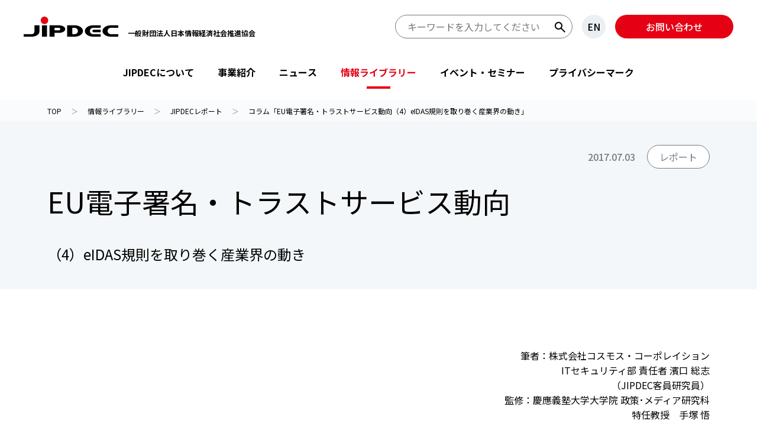

--- FILE ---
content_type: text/html; charset=UTF-8
request_url: https://jipdec.or.jp/library/report/4.html
body_size: 9004
content:
<!DOCTYPE html>
<html lang="ja">



<head>
	<!-- Google Tag Manager -->
<script>(function(w,d,s,l,i){w[l]=w[l]||[];w[l].push({'gtm.start':
new Date().getTime(),event:'gtm.js'});var f=d.getElementsByTagName(s)[0],
j=d.createElement(s),dl=l!='dataLayer'?'&l='+l:'';j.async=true;j.src=
'https://www.googletagmanager.com/gtm.js?id='+i+dl;f.parentNode.insertBefore(j,f);
})(window,document,'script','dataLayer','GTM-NSZPQ38Q');</script>
<!-- End Google Tag Manager -->
<meta charset="utf-8">
<title>コラム「EU電子署名・トラストサービス動向（4）eIDAS規則を取り巻く産業界の動き」｜一般財団法人 日本情報経済社会推進協会</title>
<meta http-equiv="X-UA-Compatible" content="IE=edge">
  <meta name="viewport" content="width=device-width, initial-scale=1">
<meta name="description" content="JIPDECは、電子契約をはじめとした電子文書等の普及を図るため、インターネット上における人・組織・データ等の改ざんや送信元のなりすまし等を防止する仕組み（トラストサービス）をの信頼性を評価・公表しています。">
<meta property="og:type" content="article">
<meta property="og:title" content="コラム「EU電子署名・トラストサービス動向（4）eIDAS規則を取り巻く産業界の動き」">
<meta property="og:url" content="https://www.jipdec.or.jp/library/report/4.html">
<meta property="og:description" content="JIPDECは、電子契約をはじめとした電子文書等の普及を図るため、インターネット上における人・組織・データ等の改ざんや送信元のなりすまし等を防止する仕組み（トラストサービス）をの信頼性を評価・公表しています。">
<meta property="og:image" content="https://www.jipdec.or.jp/isp54l0000000jzj-img/jipdec.jpg">
<meta property="og:site_name" content="一般財団法人 日本情報経済社会推進協会">

<link rel="icon" href="../../isp54l0000000jzj-att/favicon.ico">

<link rel="icon" href="../../isp54l0000000jzj-img/favicon.ico" sizes="192x192">

<link rel="apple-touch-icon" href="../../isp54l0000000jzj-img/favicon.ico" sizes="152x152">


<link rel="stylesheet" href="../../assets/css/slick.css">
<link rel="stylesheet" href="../../assets/css/common.css?xx">


</head>


<body>
	<!-- Google Tag Manager (noscript) -->
<noscript><iframe src="https://www.googletagmanager.com/ns.html?id=GTM-NSZPQ38Q"
height="0" width="0" style="display:none;visibility:hidden"></iframe></noscript>
<!-- End Google Tag Manager (noscript) -->

	<header class="Header">
	<h1 class="logo"><a href="../../index.html"><span class="subtitle">一般財団法人日本情報経済社会推進協会</span></a></h1>
	<a href="#wrap" class="NavSkip">ナビゲーションをスキップ</a>
	<div class="HeaderNavi">
		<div class="HeaderSearch">
			<button type="button" class="SearchControlBtn">検索フォームを開閉</button>
			<form action="../../search/index.html">
				<input type="text" class="SearchQuery searchitem" id="q" name="q" placeholder="キーワードを入力してください">
				<button type="submit" class="SearchBtn searchitem">検索する</button>
			</form>
		</div>
		
		<p class="HeaderLang"><a href="https://english.jipdec.or.jp">EN</a></p>
		
		<p class="HeaderContact"><a href="../../inquiry.html" target="_blank" rel="external noopener">お問い合わせ</a></p>
		
		<div class="NaviControlBtn">
			<p class="label">MENU</p>
			<button type="button" class="Hamburger">グローバルナビを開閉</button>
		</div>
	</div>
</header>

	

<nav class="GlobalNaviSP">
	<div class="GlobalNaviSPinner">
		<div class="menulist">
			<ul>
			
					<li>
						
						<a href="../../ov/index.html"  class="mitem">JIPDECについて</a>
						
							<button class="mitem navi">サブメニューを開く</button>
							<div class="submenulist">
								<div class="submenulistinner">
									<ul>
									<li><button class="navbak smitem">JIPDECについて</button></li>
									
											<li>
												
												<a href="../../ov/greeting.html" class="smitem">会長挨拶</a>
												
											</li>
										
											<li>
												
												<a href="../../ov/htpisq0000001r84.html" class="smitem haschild">協会情報</a>
												
													<button class="snavi smitem">サブメニューを開く</button>
													<div class="submenulist2">
														<ul>
															<li><button class="nav2bak sm2item">協会情報</button></li>
															
																<li><a href="../../ov/outline.html" class="sm2item">協会概要</a></li>
															
																<li><a href="../../ov/history.html" class="sm2item">沿革</a></li>
															
																<li><a href="../../ov/disclosure.html" class="sm2item">ディスクロージャー資料</a></li>
															
																<li><a href="../../ov/socialmedia_account.html" class="sm2item">ソーシャルメディアの運用について</a></li>
															
																<li><a href="../../ov/koudoukeikaku.html" class="sm2item">一般事業主行動計画</a></li>
															
																<li><a href="../../ov/antisocial.html" class="sm2item">暴力団等反社会勢力対応の基本方針</a></li>
															
																<li><a href="../../ov/office.html" class="sm2item">所在地</a></li>
															
														</ul>
													</div>
												
											</li>
										
											<li>
												
												<a href="../../ov/brandvideo.html" class="smitem">JIPDECブランディングムービー</a>
												
											</li>
										
											<li>
												
												<a href="../../ov/u71kba0000007u8p.html" class="smitem">設立50周年記念</a>
												
											</li>
										
											<li>
												
												<a href="../../pmark25thcontents.html" class="smitem" target="_blank" rel="external noopener">プライバシーマーク25周年特別企画</a>
												
											</li>
										
											<li>
												
												<a href="../../kaiin/index.html" class="smitem">会員制度のご案内</a>
												
											</li>
										
											<li>
												
												<a href="../../ov/internship01.html" class="smitem">インターンシップ情報</a>
												
											</li>
										
											<li>
												
												<a href="../../ov/copy_of_recruit01.html" class="smitem">新卒向け採用情報</a>
												
											</li>
										
									</div>
								</div>
							
						</li>
					
					<li>
						
						<a href="../../project/index.html"  class="mitem">事業紹介</a>
						
							<button class="mitem navi">サブメニューを開く</button>
							<div class="submenulist">
								<div class="submenulistinner">
									<ul>
									<li><button class="navbak smitem">事業紹介</button></li>
									
											<li>
												
												<a href="../../project/list.html" class="smitem haschild">事業一覧</a>
												
													<button class="snavi smitem">サブメニューを開く</button>
													<div class="submenulist2">
														<ul>
															<li><button class="nav2bak sm2item">事業一覧</button></li>
															
																<li><a href="../../project/pmark.html" class="sm2item">プライバシーマーク制度</a></li>
															
																<li><a href="../../project/protection_org.html" class="sm2item">認定個人情報保護団体</a></li>
															
																<li><a href="../../project/cbpr.html" class="sm2item">CBPR認証</a></li>
															
																<li><a href="../../project/designated-investigative-organization.html" class="sm2item">電子署名法に基づく特定認証業務の調査</a></li>
															
																<li><a href="../../project/jtsr.html" class="sm2item">JIPDECトラステッド・サービス登録</a></li>
															
																<li><a href="../../project/kcode.html" class="sm2item">標準企業コード</a></li>
															
																<li><a href="../../project/OSI_Object.html" class="sm2item">OSIオブジェクト識別子登録・管理</a></li>
															
																<li><a href="../../project/research.html" class="sm2item">調査研究/施策・業務支援</a></li>
															
																<li><a href="../../project/smpo.html" class="sm2item">ISMS・ITSMSの普及</a></li>
															
														</ul>
													</div>
												
											</li>
										
											<li>
												
												<a href="https://www.jipdec.or.jp/project/index.html#purpose" class="smitem haschild">目的から探す</a>
												
													<button class="snavi smitem">サブメニューを開く</button>
													<div class="submenulist2">
														<ul>
															<li><button class="nav2bak sm2item">目的から探す</button></li>
															
																<li><a href="../../project/purpose/consultation.html" class="sm2item">相談したい</a></li>
															
																<li><a href="../../project/purpose/procedure.html" class="sm2item">手続したい</a></li>
															
														</ul>
													</div>
												
											</li>
										
											<li>
												
												<a href="https://www.jipdec.or.jp/project/index.html#theme" class="smitem haschild">テーマから探す</a>
												
													<button class="snavi smitem">サブメニューを開く</button>
													<div class="submenulist2">
														<ul>
															<li><button class="nav2bak sm2item">テーマから探す</button></li>
															
																<li><a href="../../project/theme/privacy_protection.html" class="sm2item">プライバシー/個人情報保護</a></li>
															
																<li><a href="../../project/purpose/study.html" class="sm2item">知りたい・学びたい</a></li>
															
																<li><a href="../../project/theme/security.html" class="sm2item">セキュリティ</a></li>
															
																<li><a href="../../project/theme/digital_trust.html" class="sm2item">デジタルトラスト</a></li>
															
																<li><a href="../../project/theme/it_trends.html" class="sm2item">IT動向</a></li>
															
														</ul>
													</div>
												
											</li>
										
									</div>
								</div>
							
						</li>
					
					<li>
						
						<a href="../../news/index.html"  class="mitem">ニュース</a>
						
							<button class="mitem navi">サブメニューを開く</button>
							<div class="submenulist">
								<div class="submenulistinner">
									<ul>
									<li><button class="navbak smitem">ニュース</button></li>
									
											<li>
												
												<a href="../../news/pressrelease/index.html" class="smitem">プレスリリース</a>
												
											</li>
										
											<li>
												
												<a href="../../news/news/index.html" class="smitem">ニューストピックス</a>
												
											</li>
										
											<li>
												
												<a href="../../news/ministry/othergroups.html" class="smitem">省庁・他団体より</a>
												
											</li>
										
											<li>
												
												<a href="../../news/magazine/index.html" class="smitem">JIPDECメールマガジン</a>
												
											</li>
										
											<li>
												
												<a href="../../news/maildelivery.html" class="smitem">情報配信サービス</a>
												
											</li>
										
									</div>
								</div>
							
						</li>
					
					<li>
						
						<a href="../index.html"  class="mitem">情報ライブラリー</a>
						
							<button class="mitem navi">サブメニューを開く</button>
							<div class="submenulist">
								<div class="submenulistinner">
									<ul>
									<li><button class="navbak smitem">情報ライブラリー</button></li>
									
											<li>
												
												<a href="index.html" class="smitem">JIPDECレポート</a>
												
											</li>
										
											<li>
												
												<a href="../itreport/index.html" class="smitem">IT-Report</a>
												
											</li>
										
											<li>
												
												<a href="../smpo_doc.html" class="smitem">情報マネジメントシステム関連文書</a>
												
											</li>
										
											<li>
												
												<a href="../it-resarch/sqau090000001sm9.html" class="smitem">「企業IT利活用動向調査」結果</a>
												
											</li>
										
											<li>
												
												<a href="../rnv0k00000001nj0.html" class="smitem">「消費者意識調査」結果</a>
												
											</li>
										
											<li>
												
												<a href="../archives.html" class="smitem">JIPDECアーカイブス</a>
												
											</li>
										
											<li>
												
												<a href="../word/index.html" class="smitem">用語集</a>
												
											</li>
										
											<li>
												
												<a href="../publications/index.html" class="smitem">書籍紹介</a>
												
											</li>
										
									</div>
								</div>
							
						</li>
					
					<li>
						
						<a href="../../eventseminar/index.html"  class="mitem">イベント・セミナー</a>
						
							<button class="mitem navi">サブメニューを開く</button>
							<div class="submenulist">
								<div class="submenulistinner">
									<ul>
									<li><button class="navbak smitem">イベント・セミナー</button></li>
									
											<li>
												
												<a href="../../eventseminar/event/index.html" class="smitem">イベント</a>
												
											</li>
										
											<li>
												
												<a href="../../eventseminar/exhibit/index.html" class="smitem">登壇・出展</a>
												
											</li>
										
											<li>
												
												<a href="../../eventseminar/sponsorship/index.html" class="smitem">後援・協賛</a>
												
											</li>
										
									</div>
								</div>
							
						</li>
					
					<li>
						
						<a href="../../navi_pmark_top.html"  class="mitem" target="_blank" rel="external noopener">プライバシーマーク</a>
						
							<button class="mitem navi">サブメニューを開く</button>
							<div class="submenulist">
								<div class="submenulistinner">
									<ul>
									<li><button class="navbak smitem">プライバシーマーク</button></li>
									
											<li>
												
												<a href="https://privacymark.jp/" class="smitem">プライバシーマーク制度サイト</a>
												
											</li>
										
									</div>
								</div>
							
						</li>
					
			</ul>
			<p class="HeaderContactSP"><a href="../../inquiry.html" target="_blank" rel="external noopener">お問い合わせ</a></p>
		</div>
	</div>
</nav>

<nav class="GlobalNaviPC">
	<ul>
		
				<li>
					<button type="button" class="navi">JIPDECについて</button>
					<div class="submenu">
						<div class="submenulabel">
							
							<a href="../../ov/index.html"  class="smitem">JIPDECについて</a>
						</div>
						
							<ul class="submenulist">
								
									<li>
										
										<a href="../../ov/greeting.html" class="smitem">会長挨拶</a>
										

									</li>
								
									<li>
										
											<button type="button" class="snavi smitem">協会情報</button>
											<div class="submenulist2">
												<ul>
													<li><a href="../../ov/htpisq0000001r84.html" class="sm2item">協会情報</a></li>
													
														<li><a href="../../ov/outline.html" class="sm2item">協会概要</a></li>
													
														<li><a href="../../ov/history.html" class="sm2item">沿革</a></li>
													
														<li><a href="../../ov/disclosure.html" class="sm2item">ディスクロージャー資料</a></li>
													
														<li><a href="../../ov/socialmedia_account.html" class="sm2item">ソーシャルメディアの運用について</a></li>
													
														<li><a href="../../ov/koudoukeikaku.html" class="sm2item">一般事業主行動計画</a></li>
													
														<li><a href="../../ov/antisocial.html" class="sm2item">暴力団等反社会勢力対応の基本方針</a></li>
													
														<li><a href="../../ov/office.html" class="sm2item">所在地</a></li>
													
												</ul>
											</div>
										

									</li>
								
									<li>
										
										<a href="../../ov/brandvideo.html" class="smitem">JIPDECブランディングムービー</a>
										

									</li>
								
									<li>
										
										<a href="../../ov/u71kba0000007u8p.html" class="smitem">設立50周年記念</a>
										

									</li>
								
									<li>
										
										<a href="../../pmark25thcontents.html" class="smitem" target="_blank" rel="external noopener">プライバシーマーク25周年特別企画</a>
										

									</li>
								
									<li>
										
										<a href="../../kaiin/index.html" class="smitem">会員制度のご案内</a>
										

									</li>
								
									<li>
										
										<a href="../../ov/internship01.html" class="smitem">インターンシップ情報</a>
										

									</li>
								
									<li>
										
										<a href="../../ov/copy_of_recruit01.html" class="smitem">新卒向け採用情報</a>
										

									</li>
								
							</ul>
						
					</div>
				</li>
			
				<li>
					<button type="button" class="navi">事業紹介</button>
					<div class="submenu">
						<div class="submenulabel">
							
							<a href="../../project/index.html"  class="smitem">事業紹介</a>
						</div>
						
							<ul class="submenulist">
								
									<li>
										
											<button type="button" class="snavi smitem">事業一覧</button>
											<div class="submenulist2">
												<ul>
													<li><a href="../../project/list.html" class="sm2item">事業一覧</a></li>
													
														<li><a href="../../project/pmark.html" class="sm2item">プライバシーマーク制度</a></li>
													
														<li><a href="../../project/protection_org.html" class="sm2item">認定個人情報保護団体</a></li>
													
														<li><a href="../../project/cbpr.html" class="sm2item">CBPR認証</a></li>
													
														<li><a href="../../project/designated-investigative-organization.html" class="sm2item">電子署名法に基づく特定認証業務の調査</a></li>
													
														<li><a href="../../project/jtsr.html" class="sm2item">JIPDECトラステッド・サービス登録</a></li>
													
														<li><a href="../../project/kcode.html" class="sm2item">標準企業コード</a></li>
													
														<li><a href="../../project/OSI_Object.html" class="sm2item">OSIオブジェクト識別子登録・管理</a></li>
													
														<li><a href="../../project/research.html" class="sm2item">調査研究/施策・業務支援</a></li>
													
														<li><a href="../../project/smpo.html" class="sm2item">ISMS・ITSMSの普及</a></li>
													
												</ul>
											</div>
										

									</li>
								
									<li>
										
											<button type="button" class="snavi smitem">目的から探す</button>
											<div class="submenulist2">
												<ul>
													<li><a href="https://www.jipdec.or.jp/project/index.html#purpose" class="sm2item">目的から探す</a></li>
													
														<li><a href="../../project/purpose/consultation.html" class="sm2item">相談したい</a></li>
													
														<li><a href="../../project/purpose/procedure.html" class="sm2item">手続したい</a></li>
													
												</ul>
											</div>
										

									</li>
								
									<li>
										
											<button type="button" class="snavi smitem">テーマから探す</button>
											<div class="submenulist2">
												<ul>
													<li><a href="https://www.jipdec.or.jp/project/index.html#theme" class="sm2item">テーマから探す</a></li>
													
														<li><a href="../../project/theme/privacy_protection.html" class="sm2item">プライバシー/個人情報保護</a></li>
													
														<li><a href="../../project/purpose/study.html" class="sm2item">知りたい・学びたい</a></li>
													
														<li><a href="../../project/theme/security.html" class="sm2item">セキュリティ</a></li>
													
														<li><a href="../../project/theme/digital_trust.html" class="sm2item">デジタルトラスト</a></li>
													
														<li><a href="../../project/theme/it_trends.html" class="sm2item">IT動向</a></li>
													
												</ul>
											</div>
										

									</li>
								
							</ul>
						
					</div>
				</li>
			
				<li>
					<button type="button" class="navi">ニュース</button>
					<div class="submenu">
						<div class="submenulabel">
							
							<a href="../../news/index.html"  class="smitem">ニュース</a>
						</div>
						
							<ul class="submenulist">
								
									<li>
										
										<a href="../../news/pressrelease/index.html" class="smitem">プレスリリース</a>
										

									</li>
								
									<li>
										
										<a href="../../news/news/index.html" class="smitem">ニューストピックス</a>
										

									</li>
								
									<li>
										
										<a href="../../news/ministry/othergroups.html" class="smitem">省庁・他団体より</a>
										

									</li>
								
									<li>
										
										<a href="../../news/magazine/index.html" class="smitem">JIPDECメールマガジン</a>
										

									</li>
								
									<li>
										
										<a href="../../news/maildelivery.html" class="smitem">情報配信サービス</a>
										

									</li>
								
							</ul>
						
					</div>
				</li>
			
				<li>
					<button type="button" class="navi current">情報ライブラリー</button>
					<div class="submenu">
						<div class="submenulabel">
							
							<a href="../index.html"  class="smitem">情報ライブラリー</a>
						</div>
						
							<ul class="submenulist">
								
									<li>
										
										<a href="index.html" class="smitem">JIPDECレポート</a>
										

									</li>
								
									<li>
										
										<a href="../itreport/index.html" class="smitem">IT-Report</a>
										

									</li>
								
									<li>
										
										<a href="../smpo_doc.html" class="smitem">情報マネジメントシステム関連文書</a>
										

									</li>
								
									<li>
										
										<a href="../it-resarch/sqau090000001sm9.html" class="smitem">「企業IT利活用動向調査」結果</a>
										

									</li>
								
									<li>
										
										<a href="../rnv0k00000001nj0.html" class="smitem">「消費者意識調査」結果</a>
										

									</li>
								
									<li>
										
										<a href="../archives.html" class="smitem">JIPDECアーカイブス</a>
										

									</li>
								
									<li>
										
										<a href="../word/index.html" class="smitem">用語集</a>
										

									</li>
								
									<li>
										
										<a href="../publications/index.html" class="smitem">書籍紹介</a>
										

									</li>
								
							</ul>
						
					</div>
				</li>
			
				<li>
					<button type="button" class="navi">イベント・セミナー</button>
					<div class="submenu">
						<div class="submenulabel">
							
							<a href="../../eventseminar/index.html"  class="smitem">イベント・セミナー</a>
						</div>
						
							<ul class="submenulist">
								
									<li>
										
										<a href="../../eventseminar/event/index.html" class="smitem">イベント</a>
										

									</li>
								
									<li>
										
										<a href="../../eventseminar/exhibit/index.html" class="smitem">登壇・出展</a>
										

									</li>
								
									<li>
										
										<a href="../../eventseminar/sponsorship/index.html" class="smitem">後援・協賛</a>
										

									</li>
								
							</ul>
						
					</div>
				</li>
			
				<li>
					<button type="button" class="navi">プライバシーマーク</button>
					<div class="submenu">
						<div class="submenulabel">
							
							<a href="../../navi_pmark_top.html"  class="smitem" target="_blank" rel="external noopener">プライバシーマーク</a>
						</div>
						
							<ul class="submenulist">
								
									<li>
										
										<a href="https://privacymark.jp/" class="smitem">プライバシーマーク制度サイト</a>
										

									</li>
								
							</ul>
						
					</div>
				</li>
			
	</ul>
</nav>
	<div class="Wrap" id="wrap">
	<main>
		<article>
		<nav class="TopicPath">
	<ol itemscope itemtype="http://schema.org/BreadcrumbList">
		

			<li itemprop="itemListElement" itemscope itemtype="http://schema.org/ListItem"><a href="../../index.html"   class="custom-no-barba" itemprop="item"><span itemprop="name">TOP</span></a><meta itemprop="position" content="1" /></li>
		

			<li itemprop="itemListElement" itemscope itemtype="http://schema.org/ListItem"><a href="../index.html"   class="custom-no-barba" itemprop="item"><span itemprop="name">情報ライブラリー</span></a><meta itemprop="position" content="2" /></li>
		

			<li itemprop="itemListElement" itemscope itemtype="http://schema.org/ListItem"><a href="index.html"   class="custom-no-barba" itemprop="item"><span itemprop="name">JIPDECレポート</span></a><meta itemprop="position" content="3" /></li>
		

			<li itemprop="itemListElement" itemscope itemtype="http://schema.org/ListItem"><a href="4.html"   class="custom-no-barba" itemprop="item"><span itemprop="name">コラム「EU電子署名・トラストサービス動向（4）eIDAS規則を取り巻く産業界の動き」</span></a><meta itemprop="position" content="4" /></li>
		
	</ol>
</nav>
		

<header class="PageTitle">
	<div class="inner">
		
			<div class="info">
			<p class="date">2017.07.03</p><p class="category">レポート</p>
			</div>
		
		<h1 class="title">EU電子署名・トラストサービス動向</h1>
		<p class="subtitle">（4）eIDAS規則を取り巻く産業界の動き</p>
	</div>
</header>

		
		<div class="PageBody">
			
			<section class="SectionColumn" id="col1">
			
			
<div class="TxtArea">
	<div class="TxtAreaTxts">
		
<p class="txt-r">筆者：株式会社コスモス・コーポレイション<br>
ITセキュリティ部 責任者 濱口 総志<br>
（JIPDEC客員研究員）<br>
監修：慶應義塾大学大学院 政策･メディア研究科<br>
特任教授　手塚 悟</p>

	</div>
</div>

			</section>
			
			<section class="SectionColumn" id="col2">
			
<h2 class="SectionTitleC">1． 金融業界とeIDAS</h2>

			
<div class="TxtArea">
	<div class="TxtAreaTxts">
		<h3 class="SectionTitleD ">1.1 反マネーロンダリング指令</h3>
<p class="">EUでは、マネーロンダリング、またはテロリストの資金調達を目的とした金融システムの使用防止に関する法令である「第四次反マネーロンダリング指令」（4AMLD）（注1）をより効果的なものにするための改正案（注2）が、2016年、欧州委員会に提案されました。<br>
4AMLDの目的の1つは、取引／決済当事者をより適切に識別／検証することですが、この実現のために、eIDAS規則に基づくeID及びトラストサービスの適用が有効であると考えられています。<br>
この改正案では、例えば、銀行口座開設時における本人確認について、従来の本人確認資料を用いた本人確認に加えて、eIDの電子認証機能を利用することができるようになります。また、マネーロンダリングやテロリストの資金調達のリスクアセスメントを実施する際に、少なくとも考慮しなくてはならないリスク要因として、eIDによる電子認証やトラストサービスのような保護策が用いられていない非対面のビジネス関係／電子取引が挙げられています。</p>

	</div>
</div>

<div class="TxtArea">
	<div class="TxtAreaTxts">
		<h3 class="SectionTitleD ">1.2 決済サービス指令</h3>
<p class="">EU域内の市民及びビジネスの公益保護を目的として、2011年に設立された欧州銀行監督機構(European Banking Authority；略称EBA)は、「決済サービス指令」(PSD2)（注3） の下に、今後整備される強力な利用者認証とセキュア通信に係わる規制技術基準に関して、2016年8月に「市中協議書」（注4） を公開しています。<br>
EBAは、PSD2の96条にて、この規制技術基準の草案を作成することを要求されており、同市中協議書には、規制技術基準の草案も含まれています。この草案の中で、EBAは、決済サービスに係る支払人、支払いサービス提供者や中間業者など関係者間のセキュアな通信手段として、さまざまな選択肢を考慮した結果、eIDAS規則で定められているウェブサイト認証のための適格証明書を利用することが好ましいと、欧州委員会に提案しています。</p>

	</div>
</div>

			</section>
			
			<section class="SectionColumn" id="col3">
			<div class="border2">
			
<div class="TxtArea">
	<div class="TxtAreaTxts">
		
<p class="">■ ウェブサイト認証のための適格証明書<br>
eIDAS規則では、トラストサービスの1つとしてウェブ認証のための電子証明書の発行を定めています。<br>
この電子証明書はいわゆるSSLサーバ証明書のことであり、なかでもeIDAS規則が定める要件を満たした電子証明書のことをウェブサイト認証のための適格証明書といいます</p>

	</div>
</div>
</div>
			</section>
			
			<section class="SectionColumn" id="col4">
			
<h2 class="SectionTitleC">2． サイバーセキュリティとeIDAS</h2>

			
<div class="TxtArea">
	<div class="TxtAreaTxts">
		
<p class="">デジタル単一市場の形成に向けた、ICT標準化の優先順位に係わる欧州委員会報告書（注5） の中で、サイバーセキュリティについて、デジタル単一市場の形成における土台となるものとして位置付けています。<br>
加速度的にIoT化が進む社会において、EU市民や企業は新たなテクノロジーやサービスの中に、高品質なセキュリティ基準が組み込まれていることを期待していることから、欧州委員会は、インターネット上のオブジェクト、デバイス、自然人及び法人におけるグローバルに相互運用可能で、シームレスかつ信頼できる認証のための規格の開発を目的として、欧州の標準化団体及び他の標準化団体を招集することを報告しています。この規格の開発は、eIDAS規則を支えるフレームワーク、特にeIDの保証レベルに関する施行規則（注6）に基づくことが推奨されています。</p>

	</div>
</div>

			</section>
			
			<section class="SectionColumn" id="col5">
			
<h2 class="SectionTitleC">まとめ</h2>

			
<div class="TxtArea">
	<div class="TxtAreaTxts">
		
<p class="">このように、EUでは、eIDAS規則で定められたトラストサービスである、eIDによる電子認証の様々な分野での利用が、産業界あるいは官主導で進められています。<br>
トラストサービスやeIDは、鉄道、通信などのインフラと並び、市民の生活、経済活動に必要不可欠なセキュアインフラと欧州では考えられており、セキュアインフラを支える法的（eIDAS規則及び下位規則）／技術的(ETSI規格, EN規格)フレームワークを整備することで、金融業界における、本人確認の電子化や決済サービスにおける各プレイヤ間の認証及びセキュアな通信、サイバーセキュリティにおける規格開発等様々な分野で適用されることが期待されています。</p>

<p class="">（注1）：DIRECTIVE (EU) 2015/849 OF THE EUROPEAN PARLIAMENT AND OF THE COUNCIL of 20 May 2015 on the prevention of the use of the financial system for the purposes of money laundering or terrorist financing, amending Regulation (EU) No 648/2012 of the European Parliament and of the Council, and repealing Directive 2005/60/EC of the European Parliament and of the Council and Commission Directive 2006/70/EC.<br>
<br>
（注2）：Proposal for a DIRECTIVE OF THE EUROPEAN PARLIAMENT AND OF THE COUNCIL amending Directive (EU) 2015/849 on the prevention of the use of the financial system for the purposes of money laundering or terrorist financing and amending Directive 2009/101/EC.<br>
<br>
（注3）：Directive (EU) 2015/2366 of the European Parliament and of the Council of 25 November 2015 on payment services in the internal market, amending Directives 2002/65/EC, 2009/110/EC and 2013/36/EU and Regulation (EU) No 1093/2010, and repealing Directive 2007/64/EC.<br>
<br>
（注4）：Consultation Paper On the draft Regulatory Technical Standards specifying the requirements on strong customer authentication and common and secure communication under PSD2.<br>
<br>
（注5）：COM (2016) 176 COMMUNICATION FROM THE COMMISSION TO THE EUROPEAN PARLIAMENT, THE COUNCIL, THE EUROPEAN ECONOMIC AND SOCIAL COMMITTEE AND THE COMMITTEE OF THE REGIONS ICT Standardisation Priorities for the Digital Single Market.<br>
<br>
（注6）：COMMISION IMPLEMENTING REGULATION (EU) 2015/1502.</p>

<p class="txt-r">（2017年7月掲載）</p>

	</div>
</div>

			</section>
			
			<section class="SectionColumn" id="col6">
			
			<h3 class="SectionTitleD ">本コラムの前後の記事はこちら</h3>
	<ul class="SectionBtnE">
		<li><a href="3.html">（３）欧州におけるトラストサービスと適格トラストサービス</a></li><li><a href="5.html"> （５）eIDAS規則で広がるサービス</a></li>
	</ul>

			</section>
			
		</div>
		<article>
	</main>
<aside>


	<div class="PageBody gray2">
		
<section class="SectionColumn">
	<h3 class="SectionTitleD">関連ライブラリー</h3>
	<ul class="RecentEventList">
		
			<li><a href="../itreport/2025itreport_spring10.html" >
				<div class="img"><img src="../../isp54l0000000jzj-img/noimg.png" alt="IT-Report 2025 Spring コラム「JIPDECトラステッド・サービス登録（電子契約サービス）のご案内」（東條 雅史）の画像"></div>
				
				<p class="title">IT-Report 2025 Spring コラム「JIPDECトラステッド・サービス登録（電子契約サービス）のご案内」（東條 雅史）</p>
			</a></li>
		
			<li><a href="../itreport/2022itreport_winter07.html" >
				<div class="img"><img src="../../isp54l0000000jzj-img/noimg.png" alt="IT-Report2022winterコラム「デジタルトラストと電子証明書の役割」（成田　ミキ）の画像"></div>
				
				<p class="title">IT-Report2022winterコラム「デジタルトラストと電子証明書の役割」（成田　ミキ）</p>
			</a></li>
		
	</ul>
	
	<ul class="SectionBtnB">
		<li><a href="../index.html">もっと見る</a></li>
	</ul>

</section>

		
<section class="SectionColumn">
	<h3 class="SectionTitleD">セミナー / イベント</h3>
	<ul class="RecentEventList">
		
			<li><a href="../../eventseminar/event/20260218seminar.html" >
				<div class="img"><img src="../../eventseminar/event/vsu5bn0000002t4b-img/20260218_opg.jpg" alt="認定個人情報保護団体 対象事業者向けセミナー「個人情報保護法第二次3年ごと見直しとデータ利活用関係法制の現状」の画像"></div>
				<div class="icon">
					<p class="tag">プライバシー/個人情報保護</p><p class="status reception">受付中</p><p class="category event">イベント</p>
				</div>
				<p class="date">2026.02.18</p>
				<p class="title">認定個人情報保護団体 対象事業者向けセミナー「個人情報保護法第二次3年ごと見直しとデータ利活用関係法制の現状」</p>
			</a></li>
		
			<li><a href="../../news/news/20260115.html"  target="_blank" rel="external noopener">
				<div class="img"><img src="../../eventseminar/event/vsu5bn000000188q-img/20260115_thum.jpg" alt="【無料セミナー】急成長スタートアップによるプライバシーマーク『自力』取得の舞台裏の画像"></div>
				<div class="icon">
					<p class="tag">プライバシー/個人情報保護</p><p class="status reception">受付中</p><p class="category event">イベント</p>
				</div>
				<p class="date">2026.01.15</p>
				<p class="title">【無料セミナー】急成長スタートアップによるプライバシーマーク『自力』取得の舞台裏</p>
			</a></li>
		
	</ul>
	
	<ul class="SectionBtnB">
		<li><a href="../../eventseminar/index.html">もっと見る</a></li>
	</ul>

</section>

		
	<section class="SectionColumn">
		<div class="PageNavigation">
			
			<p class="categorytop"><a href="../index.html" >情報ライブラリー</a></p>
			
				<ul class="pagelist">
					
							<li><a href="index.html" class="current">JIPDECレポート</a></li>
						
							<li><a href="../itreport/index.html" >IT-Report</a></li>
						
							<li><a href="../smpo_doc.html" >情報マネジメントシステム関連文書</a></li>
						
							<li><a href="../it-resarch/sqau090000001sm9.html" >「企業IT利活用動向調査」結果</a></li>
						
							<li><a href="../rnv0k00000001nj0.html" >「消費者意識調査」結果</a></li>
						
							<li><a href="../archives.html" >JIPDECアーカイブス</a></li>
						
							<li><a href="../word/index.html" >用語集</a></li>
						
							<li><a href="../publications/index.html" >書籍紹介</a></li>
						
				</ul>
			
		</div>
	</section>

	</div>
<div class="FooterSiteMap">
	<div class="FooterNavi">
		<div class="FooterNaviCol1">
			
				<p class="label">事業紹介</p>
				<ul class="FooterNaviBtns">
					
						<li><a href="../../project/pmark.html">プライバシーマーク制度</a></li>
					
						<li><a href="../../project/protection_org.html">認定個人情報保護団体</a></li>
					
						<li><a href="../../project/cbpr.html">CBPR認証</a></li>
					
						<li><a href="../../project/designated-investigative-organization.html">電子署名法に基づく特定認証業務の調査</a></li>
					
						<li><a href="../../project/jtsr.html">JIPDECトラステッド・サービス登録</a></li>
					
						<li><a href="../../project/kcode.html">標準企業コード</a></li>
					
						<li><a href="../../project/research.html">調査研究/施策・業務支援</a></li>
					
						<li><a href="../../project/smpo.html">ISMS・ITSMSの普及</a></li>
					
				</ul>
			
		</div>
		<div class="FooterNaviCol2">
			
					<div class="FooterNaviItem">
						
							<p class="label">JIPDECについて<button type="button" class="toggle">メニューを開く</button></p>
							
								<ul>
									
										<li><a href="../../ov/index.html">JIPDECってどんな組織</a></li>
									
										<li><a href="../../ov/greeting.html">会長挨拶</a></li>
									
										<li><a href="../../ov/htpisq0000001r84.html">協会情報</a></li>
									
								</ul>
							
					</div>
				
					<div class="FooterNaviItem">
						
							<p class="label">ニュース<button type="button" class="toggle">メニューを開く</button></p>
							
								<ul>
									
										<li><a href="../../news/index.html">最新情報一覧</a></li>
									
										<li><a href="../../news/pressrelease/index.html">プレスリリース</a></li>
									
										<li><a href="../../news/news/index.html">ニューストピックス</a></li>
									
										<li><a href="../../news/magazine/index.html">メールマガジン</a></li>
									
										<li><a href="../../news/maildelivery.html">情報配信サービス</a></li>
									
								</ul>
							
					</div>
				
					<div class="FooterNaviItem">
						
							<p class="label">イベント・セミナー<button type="button" class="toggle">メニューを開く</button></p>
							
								<ul>
									
										<li><a href="../../eventseminar/index.html">最新一覧</a></li>
									
										<li><a href="../../eventseminar/event/index.html">イベント</a></li>
									
										<li><a href="../../eventseminar/exhibit/index.html">登壇・出展</a></li>
									
								</ul>
							
					</div>
				
					<div class="FooterNaviItem">
						
							<p class="label">情報ライブラリー<button type="button" class="toggle">メニューを開く</button></p>
							
								<ul>
									
										<li><a href="index.html">レポート</a></li>
									
										<li><a href="../itreport/index.html">IT-Report</a></li>
									
										<li><a href="../it-resarch/sqau090000001sm9.html">企業IT利活用動向調査結果</a></li>
									
										<li><a href="../smpo_doc.html">情報マネジメントシステム関連文書一覧</a></li>
									
										<li><a href="../archives.html">JIPDECアーカイブス</a></li>
									
										<li><a href="../word/index.html">用語集</a></li>
									
								</ul>
							
					</div>
				

		</div>
	</div>

	
	<div class="FooterLink">
		<ul>
			
				<li><a href="../../privacypolicy.html">個人情報の保護</a></li>
			
				<li><a href="../../toriatsukai.html">Webサイトでの情報の取り扱い</a></li>
			
				<li><a href="../../ov/socialmedia_account.html">ソーシャルメディアの運用</a></li>
			
				<li><a href="../../sitemap.html">サイトマップ</a></li>
			
		</ul>
	</div>
	
</div>
</aside>
	<footer>
	<div class="FooterLogoArea">
		<p class="logo"><a href="../../index.html"><span class="subtitle">一般財団法人日本情報経済社会推進協会</span></a></p>
		<address>一般財団法人日本情報経済社会推進協会（法人番号：1010405009403）<br>
106-0032　東京都港区六本木一丁目９番９号　六本木ファーストビル内</address>
	</div>
	<div class="FooterCopyRight">
		<p class="copyright">Copyright 2000-<script>Ynow = new Date();document.write(Ynow.getFullYear());</script> JIPDEC All Rights Reserved.</p>
		<button type="button" class="pagetop">ページ上部へ</button>
	</div>
</footer>

	</div>
	<script src="https://ajax.googleapis.com/ajax/libs/jquery/3.6.0/jquery.min.js"></script>
<script src="../../assets/js/slick.min.js"></script>
<script src="../../assets/js/script.min.js"></script>



</body>


</html>

--- FILE ---
content_type: text/css
request_url: https://jipdec.or.jp/assets/css/common.css?xx
body_size: 19532
content:
@import url("https://fonts.googleapis.com/css2?family=Noto+Sans+JP:wght@100;400;500;700&display=swap");body{line-height:1;margin:0}h1,h2,h3,h4,h5,h6,p{margin:0}article,aside,details,figcaption,figure,footer,header,hgroup,menu,nav,section{display:block}hr{display:block;height:1px;border:0;border-top:1px solid #cccccc;margin:1em 0;padding:0}ul,ol{list-style:none;margin:0;padding:0}li{padding:0}input,select{vertical-align:middle}a{border:0}a{-webkit-tap-highlight-color:transparent}img{border:0;outline:0}@font-face{font-family:'icon';src:url("../fonts/icon.eot?4l0ac56");src:url("../fonts/icon.eot?4l0ac56#iefix") format("embedded-opentype"),url("../fonts/icon.ttf?4l0ac56") format("truetype"),url("../fonts/icon.woff?4l0ac56") format("woff"),url("../fonts/icon.svg?4l0ac56#ico_sn") format("svg");font-weight:normal;font-style:normal}body{color:#000;font-size:16px;line-height:1.6;font-weight:400;font-family:'Noto Sans JP', sans-serif;-webkit-text-size-adjust:100%;-moz-osx-font-smoothing:grayscale;-webkit-font-smoothing:antialiased;line-break:strict;z-index:2;overflow-x:hidden}@media (max-width: 739px){body{font-size:14px}}a:link,a:visited{color:#000;text-decoration:underline;transition:opacity 0.35s ease, color 0.35s ease}a:hover,a:visited:hover{color:#e50014}@media (max-width: 1025px){a:hover,a:visited:hover{color:#000}}a span.blank{font-size:0;display:inline-block;text-decoration:none;margin-left:2px}a span.blank:before{content:"\e908";font-size:16px;font-family:"icon"}@media (max-width: 739px){a span.blank:before{font-size:14px}}a span.file{font-size:0;display:inline-block;text-decoration:none;margin-left:2px}a span.file:before{content:"\e909";font-size:16px;font-family:"icon"}@media (max-width: 739px){a span.file:before{font-size:14px}}img{vertical-align:bottom}input,button,textarea,select{margin:0;padding:0;background:none;border:none;border-radius:0;-webkit-appearance:none;-moz-appearance:none;appearance:none;box-sizing:border-box;font-size:16px;font-family:'Noto Sans JP', sans-serif}.Wrap{padding-top:170px;box-sizing:border-box;overflow-x:hidden;-webkit-overflow-scrolling:touch}@media (max-width: 1025px){.Wrap{padding-top:60px}}@media (max-width: 739px){.Wrap{padding-top:48px}}.PageBody{width:100%;overflow-x:hidden;padding:100px 0;z-index:2;position:relative;-webkit-backface-visibility:hidden;backface-visibility:hidden;perspective:1000;background-size:cover;background-position:center center;background-color:#fff}@media (max-width: 739px){.PageBody{padding:60px 0}}.PageBody.pt0{padding-top:0 !important}.PageBody.pb0{padding-bottom:0 !important}.PageBody.gray1{background-color:#e9eff3}.PageBody.gray2{background-color:#f4f7f9}.PageBody.halftone{background-color:#e9eff3}.PageBody.halftone:after{content:"";width:100%;height:400px;background:#fff;position:absolute;bottom:0;left:0;z-index:0}@media (max-width: 739px){.PageBody.halftone:after{height:200px}}.SectionColumn{width:100%;max-width:1200px;margin:0 auto;padding:0 40px;z-index:2;position:relative;box-sizing:border-box}.SectionColumn.narrow{max-width:880px}@media (max-width: 739px){.SectionColumn{padding:0 16px}}.SectionColumn:not(:last-child){margin-bottom:80px}@media (max-width: 739px){.SectionColumn:not(:last-child){margin-bottom:60px}}.SectionColumn .border1{border:8px solid #e2e9ed;padding:48px;box-sizing:border-box}@media (max-width: 739px){.SectionColumn .border1{border-width:4px;padding:32px 20px}}.SectionColumn .border2{border:1px solid #7c8a99;padding:48px;box-sizing:border-box}@media (max-width: 739px){.SectionColumn .border2{padding:32px 20px}}.txt-r{text-align:right}.txt-c{text-align:center}.clearfix:after{content:".";display:block;height:0;margin:0;padding:0;clear:both;visibility:hidden}.clearfix{display:inline-block}* html .clearfix{height:1%}.clearfix{display:block}.Header{width:100%;padding:0 40px;height:90px;display:flex;justify-content:space-between;align-items:center;background:#fff;position:absolute;box-sizing:border-box;top:0;left:0;z-index:10}@media (max-width: 1025px){.Header{position:fixed;height:60px}}@media (max-width: 739px){.Header{padding:0 16px;height:48px}}@media print{.Header{display:none}}.Header .logo a{font-weight:700;text-decoration:none;display:flex;align-items:flex-end;line-height:1}.Header .logo a:focus,.Header .logo a:hover{opacity:0.7;color:#000}@media (max-width: 1025px){.Header .logo a:focus,.Header .logo a:hover{opacity:1}}.Header .logo a:before{content:"";width:160px;height:34px;display:block;background-image:url(../img/logo.svg);background-size:cover;background-repeat:no-repeat;margin-right:16px}@media (max-width: 739px){.Header .logo a:before{margin-right:0;width:113px;height:24px}}.Header .logo a .title{font-size:16px;text-decoration:none}@media (max-width: 1050px){.Header .logo a .title{font-size:15px}}@media (max-width: 1025px){.Header .logo a .title{display:none}}.Header .logo a .subtitle{font-size:12px;margin-right:8px;text-decoration:none}@media (max-width: 1050px){.Header .logo a .subtitle{font-size:11px}}@media (max-width: 1025px){.Header .logo a .subtitle{display:none}}.Header .NavSkip{opacity:0;pointer-events:none;cursor:default;font-size:14px;line-height:1.3;display:block;border:2px solid #e50014;padding:8px;color:#e50014;text-decoration:none;width:80px;transition:opacity 0s}.Header .NavSkip:focus{opacity:1;pointer-events:auto;cursor:pointer}@media (max-width: 1025px){.Header .NavSkip{display:none}}.Header .HeaderNavi{display:flex;justify-content:flex-end;align-items:center}.Header .HeaderSearch{margin-right:16px}@media (max-width: 739px){.Header .HeaderSearch{margin-right:8px}}.Header .HeaderSearch .SearchControlBtn{display:none}@media (max-width: 1025px){.Header .HeaderSearch .SearchControlBtn{width:40px;height:40px;border-radius:20px;font-size:0;display:block;cursor:pointer;background:#e9eff3;position:relative}.Header .HeaderSearch .SearchControlBtn:before{width:40px;height:40px;display:flex;justify-content:center;align-items:center;content:"\e901";font-family:"icon";font-size:18px;transition:color 0.35s ease}.Header .HeaderSearch .SearchControlBtn:after{content:"";width:0;height:0;border-left:6px solid transparent;border-right:6px solid transparent;border-top:16px solid #e50014;display:block;position:absolute;bottom:-12px;left:50%;transform:translateX(-50%);opacity:0;visibility:hidden;transition:opacity 0.35s ease}.Header .HeaderSearch .SearchControlBtn:focus{background:#e50014}.Header .HeaderSearch .SearchControlBtn:focus:before{color:#fff}.Header .HeaderSearch .SearchControlBtn.active{background:#e50014}.Header .HeaderSearch .SearchControlBtn.active:before{color:#fff}.Header .HeaderSearch .SearchControlBtn.active:after{opacity:1;visibility:visible}}@media (max-width: 739px){.Header .HeaderSearch .SearchControlBtn{width:36px;height:36px;border-radius:18px}.Header .HeaderSearch .SearchControlBtn:before{width:36px;height:36px;font-size:16px}}.Header .HeaderSearch form{width:300px;height:40px;position:relative}@media (max-width: 1213px){.Header .HeaderSearch form{width:200px}}@media (max-width: 1025px){.Header .HeaderSearch form{width:300px;position:absolute;bottom:-1044px;right:40px;opacity:0;transition:opacity 0.35s ease}.Header .HeaderSearch form.active{opacity:1;bottom:-44px;transform:translateY(0)}}@media (max-width: 739px){.Header .HeaderSearch form{right:10px}}.Header .HeaderSearch form .SearchQuery{width:100%;height:100%;box-sizing:border-box;border:1px solid #6f7b81;background:#fff;border-radius:20px;padding:0 40px 0 20px;outline:none}.Header .HeaderSearch form .SearchQuery:focus{border:2px solid #e50014}.Header .HeaderSearch form .SearchQuery:placeholder{color:#6f7b81}.Header .HeaderSearch form .SearchBtn{width:18px;height:18px;font-size:0;display:block;position:absolute;right:12px;top:50%;margin-top:-8px;cursor:pointer}.Header .HeaderSearch form .SearchBtn:before{width:18px;height:18px;display:flex;justify-content:center;align-items:center;content:"\e901";font-family:"icon";font-size:18px;transition:color 0.35s ease}.Header .HeaderSearch form .SearchBtn:hover:before,.Header .HeaderSearch form .SearchBtn:focus:before{color:#e50014}@media (max-width: 1025px){.Header .HeaderSearch form .SearchBtn:hover:before,.Header .HeaderSearch form .SearchBtn:focus:before{color:#000}}.Header .HeaderLang{margin-right:16px}@media (max-width: 739px){.Header .HeaderLang{margin-right:12px}}.Header .HeaderLang a{width:40px;height:40px;border-radius:20px;display:flex;justify-content:center;align-items:center;color:#000;line-height:1;font-weight:500;background:#e9eff3;text-decoration:none;transition:background 0.35s ease, color 0.35s ease}.Header .HeaderLang a:focus,.Header .HeaderLang a:hover{background:#e50014;color:#fff}@media (max-width: 1025px){.Header .HeaderLang a:focus,.Header .HeaderLang a:hover{background:#e9eff3;color:#000}}@media (max-width: 739px){.Header .HeaderLang a{width:36px;height:36px;border-radius:18px}}@media (max-width: 1025px){.Header .HeaderContact{display:none}}.Header .HeaderContact a{width:200px;height:40px;border-radius:20px;display:flex;justify-content:center;align-items:center;color:#fff;line-height:1;font-weight:500;text-decoration:none;background:#e50014;transition:background 0.35s ease;overflow:hidden}@media (max-width: 1213px){.Header .HeaderContact a{width:140px}}.Header .HeaderContact a:focus,.Header .HeaderContact a:hover{background:#ae000f}.NaviControlBtn{display:none;align-items:center}.NaviControlBtn .label{font-size:10px;margin-right:6px}.NaviControlBtn .Hamburger{font-size:0;position:relative;width:40px;height:40px;cursor:pointer}@media (max-width: 739px){.NaviControlBtn .Hamburger{width:32px;height:32px}}.NaviControlBtn .Hamburger:before{content:"";width:100%;height:1px;background:#000;display:block;position:absolute;top:16px;transition:transform 0.35s ease}@media (max-width: 739px){.NaviControlBtn .Hamburger:before{top:13px}}.NaviControlBtn .Hamburger:after{content:"";width:100%;height:1px;background:#000;display:block;position:absolute;bottom:16px;transition:transform 0.35s ease}@media (max-width: 739px){.NaviControlBtn .Hamburger:after{bottom:13px}}.NaviControlBtn .Hamburger.active:before{transform:translateY(3.5px) rotate(-45deg)}.NaviControlBtn .Hamburger.active:after{transform:translateY(-3.5px) rotate(45deg)}@media (max-width: 739px){.NaviControlBtn .Hamburger.active:before{transform:translateY(2.5px) rotate(-45deg)}.NaviControlBtn .Hamburger.active:after{transform:translateY(-2.5px) rotate(45deg)}}@media (max-width: 1025px){.NaviControlBtn{display:flex}}.GlobalNaviPC{width:100%;height:80px;background:#fff;z-index:9;position:absolute;top:90px;left:0}.GlobalNaviPC.fixed{position:fixed;top:0;left:0}@media (max-width: 1025px){.GlobalNaviPC{display:none}}.GlobalNaviPC:after{content:"";width:100%;height:100%;position:absolute;top:0;left:0;background:#fff;z-index:1}.GlobalNaviPC>ul{width:100%;max-width:1200px;margin:0 auto;padding:0 40px;z-index:2;position:relative;box-sizing:border-box;height:80px;display:flex;justify-content:center;align-items:center;position:static}.GlobalNaviPC>ul.narrow{max-width:880px}@media (max-width: 739px){.GlobalNaviPC>ul{padding:0 16px}}.GlobalNaviPC>ul:not(:last-child){margin-bottom:80px}@media (max-width: 739px){.GlobalNaviPC>ul:not(:last-child){margin-bottom:60px}}.GlobalNaviPC>ul>li{margin:0 20px}.GlobalNaviPC>ul>li .navi{font-weight:700;color:#000;position:relative;z-index:2;transition:color 0.35s ease;cursor:pointer}.GlobalNaviPC>ul>li .navi:after{content:"";width:40px;height:4px;background:transparent;display:block;margin:12px auto 0;transition:background 0.35s ease}.GlobalNaviPC>ul>li .navi:focus,.GlobalNaviPC>ul>li .navi:hover,.GlobalNaviPC>ul>li .navi.active,.GlobalNaviPC>ul>li .navi.current{color:#e50014}.GlobalNaviPC>ul>li .navi:focus:after,.GlobalNaviPC>ul>li .navi:hover:after,.GlobalNaviPC>ul>li .navi.active:after,.GlobalNaviPC>ul>li .navi.current:after{background:#e50014}.GlobalNaviPC>ul>li .submenu{width:100%;display:flex;align-items:stretch;background:#e9eff3;position:absolute;left:0;top:80px;z-index:0;overflow:hidden;max-height:0;transform:translateY(-100%);transition:transform 0.35s ease, max-height 0.35s ease}.GlobalNaviPC>ul>li .submenu.active{transform:translateY(0);max-height:1000px}.GlobalNaviPC>ul>li .submenu.active .submenulist2{visibility:visible !important}.GlobalNaviPC>ul>li .submenu .submenulabel{width:500px;box-sizing:border-box;display:flex;align-items:center;justify-content:flex-end;padding-right:48px;background:#e50014}@media (max-width: 1220px){.GlobalNaviPC>ul>li .submenu .submenulabel{width:34%;padding-right:28px}}.GlobalNaviPC>ul>li .submenu .submenulabel a{color:#fff;font-size:30px;text-decoration:none;background:#e50014}@media (max-width: 1220px){.GlobalNaviPC>ul>li .submenu .submenulabel a{font-size:24px}}.GlobalNaviPC>ul>li .submenu .submenulabel a:after{width:50px;height:50px;display:inline-flex;align-items:center;justify-content:center;border-radius:25px;margin-left:24px;box-sizing:border-box;border:2px solid #fff;content:"\e902";font-family:"icon";font-size:28px}@media (max-width: 1220px){.GlobalNaviPC>ul>li .submenu .submenulabel a:after{width:40px;height:40px;border-radius:20px;font-size:18px;margin-left:20px}}.GlobalNaviPC>ul>li .submenu .submenulist{width:360px;height:100%;background:#e9eff3;padding:40px 0;box-sizing:border-box}@media (max-width: 1220px){.GlobalNaviPC>ul>li .submenu .submenulist{width:33%;padding:24px 0}}.GlobalNaviPC>ul>li .submenu .submenulist>li>a{width:100%;min-height:48px;height:100%;display:flex;align-items:center;box-sizing:border-box;padding:0 40px;text-decoration:none;transition:background 0.35s ease, color 0.35s ease}@media (max-width: 1220px){.GlobalNaviPC>ul>li .submenu .submenulist>li>a{padding:0 24px}}.GlobalNaviPC>ul>li .submenu .submenulist>li>a:focus,.GlobalNaviPC>ul>li .submenu .submenulist>li>a:hover{background:#f4f7f9}.GlobalNaviPC>ul>li .submenu .submenulist>li .snavi{width:100%;min-height:48px;height:100%;display:flex;align-items:center;box-sizing:border-box;padding:0 40px;font-size:16px;color:#000;font-weight:400;cursor:pointer;transition:background 0.35s ease, color 0.35s ease}@media (max-width: 1220px){.GlobalNaviPC>ul>li .submenu .submenulist>li .snavi{padding:0 24px}}.GlobalNaviPC>ul>li .submenu .submenulist>li .snavi:after{content:"\e902";font-family:"icon";color:#e50014;margin-left:16px}.GlobalNaviPC>ul>li .submenu .submenulist>li .snavi.active,.GlobalNaviPC>ul>li .submenu .submenulist>li .snavi:focus,.GlobalNaviPC>ul>li .submenu .submenulist>li .snavi:hover{color:#e50014;background:#f4f7f9}.GlobalNaviPC>ul>li .submenu .submenulist>li .submenulist2{width:calc(100% - 860px);padding:40px 0;background:#f4f7f9;position:absolute;display:block;top:0;left:-860px;z-index:-1}@media (max-width: 1220px){.GlobalNaviPC>ul>li .submenu .submenulist>li .submenulist2{width:33%;left:-33%;padding:24px 0}}.GlobalNaviPC>ul>li .submenu .submenulist>li .submenulist2.active{left:860px;z-index:2}@media (max-width: 1220px){.GlobalNaviPC>ul>li .submenu .submenulist>li .submenulist2.active{left:67%}}.GlobalNaviPC>ul>li .submenu .submenulist>li .submenulist2>ul{width:360px;box-sizing:border-box}@media (max-width: 1220px){.GlobalNaviPC>ul>li .submenu .submenulist>li .submenulist2>ul{width:100%}}.GlobalNaviPC>ul>li .submenu .submenulist>li .submenulist2>ul>li>a{width:100%;min-height:48px;height:100%;display:flex;align-items:center;box-sizing:border-box;padding:0 40px;text-decoration:none;transition:background 0.35s ease, color 0.35s ease}@media (max-width: 1220px){.GlobalNaviPC>ul>li .submenu .submenulist>li .submenulist2>ul>li>a{padding:0 24px}}.GlobalNaviPC>ul>li .submenu .submenulist>li .submenulist2>ul>li>a:hover{background:#e9eff3}.GlobalNaviSP{display:none;width:400px;height:calc(100% - 60px);overflow:hidden;background:#f4f7f9;position:fixed;top:60px;right:0;transform:translateX(100%);transition:transform 0.35s ease;z-index:9}@media (max-width: 1025px){.GlobalNaviSP{display:block}}@media (max-width: 739px){.GlobalNaviSP{width:100vw;height:calc(100% - 48px);top:48px}}.GlobalNaviSP.active{transform:translateX(0)}.GlobalNaviSP .GlobalNaviSPinner{position:fixed;width:400px;height:100%;top:0;left:0;transition:transform 0.35s ease}@media (max-width: 739px){.GlobalNaviSP .GlobalNaviSPinner{width:100vw}}.GlobalNaviSP .GlobalNaviSPinner.open2{transform:translateX(-800px)}@media (max-width: 739px){.GlobalNaviSP .GlobalNaviSPinner.open2{transform:translateX(-200vw)}}.GlobalNaviSP .GlobalNaviSPinner .menulist{width:400px;height:100%;overflow-y:scroll;overflow-x:hidden;-ms-overflow-style:none;scrollbar-width:none;position:fixed;top:0;left:0}@media (max-width: 739px){.GlobalNaviSP .GlobalNaviSPinner .menulist{width:100vw}}.GlobalNaviSP .GlobalNaviSPinner .menulist>ul>li{width:100%;height:60px;background:#e50014;display:flex;align-items:center;justify-content:space-between;box-sizing:border-box}.GlobalNaviSP .GlobalNaviSPinner .menulist>ul>li>a{width:calc(100% - 44px);height:60px;display:flex;align-items:center;color:#fff;font-weight:500;text-decoration:none;padding:0 16px;box-sizing:border-box}.GlobalNaviSP .GlobalNaviSPinner .menulist>ul>li .navi{font-size:0;width:28px;height:28px;cursor:pointer;margin-right:16px;box-sizing:border-box}.GlobalNaviSP .GlobalNaviSPinner .menulist>ul>li .navi:after{width:28px;height:28px;display:inline-flex;align-items:center;justify-content:center;border-radius:14px;box-sizing:border-box;border:1px solid #fff;color:#fff;content:"\e902";font-family:"icon";font-size:16px}.GlobalNaviSP .GlobalNaviSPinner .submenulist{width:400px;height:100%;position:absolute;top:0;left:400px;background:#f4f7f9;z-index:2;transition:transform 0.35s ease}.GlobalNaviSP .GlobalNaviSPinner .submenulist.active{visibility:visible;transform:translateX(-400px)}@media (max-width: 739px){.GlobalNaviSP .GlobalNaviSPinner .submenulist.active{transform:translateX(-100vw)}}@media (max-width: 739px){.GlobalNaviSP .GlobalNaviSPinner .submenulist{width:100vw;left:100vw}}.GlobalNaviSP .GlobalNaviSPinner .submenulist .submenulistinner{overflow-y:scroll;-ms-overflow-style:none;scrollbar-width:none}.GlobalNaviSP .GlobalNaviSPinner .submenulist .submenulistinner>ul>li{width:100%;height:60px;background:#e9eff3;display:flex;align-items:center;justify-content:space-between;box-sizing:border-box}.GlobalNaviSP .GlobalNaviSPinner .submenulist .submenulistinner>ul>li>a{width:100%;height:60px;padding:0 48px;display:flex;align-items:center;color:#000;font-weight:500;text-decoration:none;position:relative}.GlobalNaviSP .GlobalNaviSPinner .submenulist .submenulistinner>ul>li>a:after{color:#e50014;content:"\e902";font-family:"icon";font-size:16px;position:absolute;top:50%;right:20px;transform:translateY(-50%)}.GlobalNaviSP .GlobalNaviSPinner .submenulist .submenulistinner>ul>li>a.haschild{width:calc(100% - 28px)}.GlobalNaviSP .GlobalNaviSPinner .submenulist .submenulistinner>ul>li>a.haschild:after{content:none}.GlobalNaviSP .GlobalNaviSPinner .submenulist .submenulistinner>ul>li .navbak{width:100%;height:60px;display:flex;align-items:center;color:#fff;background:#ae000f;font-weight:500;text-decoration:none;position:relative;padding:0 48px;cursor:pointer}.GlobalNaviSP .GlobalNaviSPinner .submenulist .submenulistinner>ul>li .navbak:before{width:28px;height:28px;display:inline-flex;align-items:center;justify-content:center;border-radius:14px;box-sizing:border-box;border:1px solid #fff;color:#fff;content:"\e903";font-family:"icon";font-size:16px;position:absolute;top:50%;left:8px;transform:translateY(-50%)}.GlobalNaviSP .GlobalNaviSPinner .submenulist .submenulistinner>ul .snavi{font-size:0;width:28px;height:28px;cursor:pointer;margin-right:16px;box-sizing:border-box}.GlobalNaviSP .GlobalNaviSPinner .submenulist .submenulistinner>ul .snavi:after{width:28px;height:28px;display:inline-flex;align-items:center;justify-content:center;border-radius:14px;box-sizing:border-box;border:1px solid #e50014;color:#e50014;content:"\e902";font-family:"icon";font-size:16px}.GlobalNaviSP .GlobalNaviSPinner .submenulist2{width:400px;height:100%;position:absolute;top:0;left:400px;background:#f4f7f9;z-index:3;overflow-y:scroll;-ms-overflow-style:none;scrollbar-width:none;transition:transform 0.35s ease}.GlobalNaviSP .GlobalNaviSPinner .submenulist2.active{visibility:visible;transform:translateX(-400px)}@media (max-width: 739px){.GlobalNaviSP .GlobalNaviSPinner .submenulist2.active{transform:translateX(-100vw)}}@media (max-width: 739px){.GlobalNaviSP .GlobalNaviSPinner .submenulist2{width:100vw;left:100vw}}.GlobalNaviSP .GlobalNaviSPinner .submenulist2>ul>li{width:100%;height:60px;background:#e9eff3;display:flex;align-items:center;justify-content:space-between;box-sizing:border-box}.GlobalNaviSP .GlobalNaviSPinner .submenulist2>ul>li>a{width:100%;height:60px;padding:0 48px;display:flex;align-items:center;color:#000;font-weight:500;text-decoration:none;position:relative}.GlobalNaviSP .GlobalNaviSPinner .submenulist2>ul>li>a:after{color:#e50014;content:"\e902";font-family:"icon";font-size:16px;position:absolute;top:50%;right:16px;transform:translateY(-50%)}.GlobalNaviSP .GlobalNaviSPinner .submenulist2>ul>li .nav2bak{width:100%;height:60px;display:flex;align-items:center;color:#000;background:#dde5ea;font-weight:500;text-decoration:none;position:relative;padding:0 48px;cursor:pointer}.GlobalNaviSP .GlobalNaviSPinner .submenulist2>ul>li .nav2bak:before{width:28px;height:28px;display:inline-flex;align-items:center;justify-content:center;border-radius:14px;box-sizing:border-box;border:1px solid #000;color:#000;content:"\e903";font-family:"icon";font-size:16px;position:absolute;top:50%;left:8px;transform:translateY(-50%)}.GlobalNaviSP .GlobalNaviSPinner .submenulist2>ul>li .snavi{width:100%;height:60px;display:flex;align-items:center;color:#000;font-weight:500;text-decoration:none;position:relative;padding:0 48px;cursor:pointer}.GlobalNaviSP .GlobalNaviSPinner .submenulist2>ul>li .snavi:after{width:28px;height:28px;display:inline-flex;align-items:center;justify-content:center;border-radius:14px;box-sizing:border-box;border:1px solid #e50014;color:#e50014;content:"\e902";font-family:"icon";font-size:16px;position:absolute;top:50%;right:8px;transform:translateY(-50%)}.GlobalNaviSP .HeaderContactSP{width:240px;margin:28px auto 20px}.GlobalNaviSP .HeaderContactSP a{width:240px;height:40px;border-radius:20px;display:flex;justify-content:center;align-items:center;color:#e50014;line-height:1;font-weight:500;text-decoration:none;background:#fff;border:1px solid #e50014;transition:background 0.35s ease;overflow:hidden;position:relative}.GlobalNaviSP .HeaderContactSP a:after{position:absolute;top:50%;right:20px;transform:translateY(-50%);color:#e50014;content:"\e902";font-family:"icon";font-size:16px}.YearNavi{display:flex;flex-wrap:wrap;justify-content:space-between;overflow:hidden;max-height:100vh;opacity:1;visibility:visible;transition:max-height 0.5s ease, opacity 0.5s ease}.YearNavi:not(:last-child){margin-bottom:24px}@media (max-width: 739px){.YearNavi:not(:last-child){margin-bottom:8px}}.YearNavi:before,.YearNavi:after{content:"";width:calc(25% - 16px);display:block;order:1}@media (max-width: 739px){.YearNavi:before,.YearNavi:after{content:none}}.YearNavi.more{max-height:0;opacity:0;visibility:hidden}.YearNavi li{width:calc(25% - 16px);box-sizing:border-box;margin:4px}.YearNavi li:not(:nth-of-type(-n+4)){margin-top:24px}@media (max-width: 739px){.YearNavi li{width:calc(50% - 8px)}.YearNavi li:not(:nth-of-type(-n+4)){margin-top:0}.YearNavi li:not(:nth-of-type(-n+2)){margin-top:8px}}.YearNavi li p,.YearNavi li a{width:100%;height:100px;display:flex;align-items:center;justify-content:space-between;padding:20px;box-sizing:border-box;border:1px solid #000;font-size:18px;font-weight:500;text-decoration:none;position:relative;color:#000}@media (max-width: 1025px){.YearNavi li p,.YearNavi li a{padding:16px;height:80px}}@media (max-width: 739px){.YearNavi li p,.YearNavi li a{font-size:14px;height:60px;padding:12px}}.YearNavi li a{background:#fff;transition:background 0.35s, color 0.35s}.YearNavi li a:after{width:36px;height:36px;display:inline-flex;align-items:center;justify-content:center;border-radius:18px;box-sizing:border-box;color:#e50014;background:#fff;border:1px solid #e50014;content:"\e902";font-family:"icon";font-size:16px;transition:background 0.35s, color 0.35s}@media (max-width: 1025px){.YearNavi li a:after{width:24px;height:24px;border-radius:12px;font-size:12px}}.YearNavi li a:hover{background:#f4f7f9;color:#000}.YearNavi li a:hover:after{background:#e50014;color:#fff}@media (max-width: 1025px){.YearNavi li a:hover{background:#fff}.YearNavi li a:hover:after{background:#fff;color:#e50014}}.YearNaviMore{display:block;text-decoration:none;padding-bottom:12px;border-bottom:2px solid #e50014;font-size:18px;margin:-20px auto 0;transition:color 0.35s ease;cursor:pointer}@media (max-width: 739px){.YearNaviMore{padding-bottom:8px;margin-top:0;font-size:16px}}.YearNaviMore:after{content:"\e905";color:#e50014;font-family:"icon";margin-left:20px}.YearNaviMore:hover{color:#e50014}@media (max-width: 1025px){.YearNaviMore:hover{color:#000}}.PageNavigation{background:#fff;padding:36px}.PageNavigation:not(:last-child){margin-bottom:2px}@media (max-width: 739px){.PageNavigation{padding:20px}}.PageNavigation .categorytop{font-size:24px;font-weight:500;position:relative}@media (max-width: 739px){.PageNavigation .categorytop{font-size:20px}}.PageNavigation .categorytop a{display:flex;align-items:center;text-decoration:none}@media (max-width: 739px){.PageNavigation .categorytop a{justify-content:space-between}}.PageNavigation .categorytop a:after{margin-left:28px;content:"\e902";font-family:"icon";width:40px;height:40px;box-sizing:border-box;border-radius:20px;border:1px solid #e50014;color:#e50014;display:flex;justify-content:center;align-items:center;font-size:18px;transition:background 0.35s ease, color 0.35s ease}@media (max-width: 739px){.PageNavigation .categorytop a:after{width:28px;height:28px;border-radius:14px;font-size:12px}}.PageNavigation .categorytop a:hover:after{background:#e50014;color:#fff}@media (max-width: 1025px){.PageNavigation .categorytop a:hover:after{background:#fff;color:#e50014}}.PageNavigation .pagelist{border-top:1px solid #000;margin-top:20px;padding-top:8px;display:flex;flex-wrap:wrap}@media (max-width: 739px){.PageNavigation .pagelist{flex-direction:column;align-items:flex-start}}.PageNavigation .pagelist li{margin-top:12px}.PageNavigation .pagelist li:not(:last-child){margin-right:40px}@media (max-width: 739px){.PageNavigation .pagelist li{margin-top:16px}.PageNavigation .pagelist li:not(:last-child){margin-right:0}}.PageNavigation .pagelist li a{font-weight:500;font-size:18px;text-decoration:none;position:relative;display:block}@media (max-width: 739px){.PageNavigation .pagelist li a{width:100%;font-size:16px;display:flex;justify-content:space-between}}.PageNavigation .pagelist li a:after{content:"\e904";color:#e50014;font-family:"icon";margin-left:8px}.PageNavigation .pagelist li a.current{color:#e50014}.PageNavigation .pagelist li a.current:before{content:"";width:100%;height:1px;background:#e50014;bottom:-4px;left:0;display:block;position:absolute}.PageNavigation .pagelist li span{font-weight:500;font-size:18px;color:#000;position:relative}@media (max-width: 739px){.PageNavigation .pagelist li span{font-size:16px}}.PageNavigation .pagelist li span:after{content:"";width:100%;height:1px;background:#000;bottom:-4px;left:0;display:block}.PageNavigation .wordindexlist{border-top:1px solid #000;margin-top:20px;padding-top:8px;display:flex;flex-wrap:wrap}.PageNavigation .wordindexlist li{margin-top:12px}.PageNavigation .wordindexlist li:not(:last-child){margin-right:40px}@media (max-width: 739px){.PageNavigation .wordindexlist li{margin-top:16px}.PageNavigation .wordindexlist li:not(:last-child){margin-right:16px}}.PageNavigation .wordindexlist li a{font-weight:500;font-size:18px;text-decoration:none;position:relative}.PageNavigation .wordindexlist li a:after{content:"";width:100%;height:2px;background:#e50014;bottom:-6px;left:0;display:block}@media (max-width: 739px){.PageNavigation .wordindexlist li a{font-size:16px}}.FooterBnrs{background:#f4f7f9;padding:100px 0;border-top:2px solid #fff}@media (max-width: 739px){.FooterBnrs{padding:60px 0}}.FooterBnrs ul{width:100%;max-width:1200px;margin:0 auto;padding:0 40px;z-index:2;position:relative;box-sizing:border-box;display:flex;justify-content:center;flex-wrap:wrap}.FooterBnrs ul.narrow{max-width:880px}@media (max-width: 739px){.FooterBnrs ul{padding:0 16px}}.FooterBnrs ul:not(:last-child){margin-bottom:80px}@media (max-width: 739px){.FooterBnrs ul:not(:last-child){margin-bottom:60px}}@media (max-width: 1025px){.FooterBnrs ul{justify-content:space-between}}.FooterBnrs ul li{width:calc(25% - 8px);margin:0 4px}.FooterBnrs ul li:not(:nth-of-type(-n+4)){margin-top:12px}@media (max-width: 1025px){.FooterBnrs ul li{width:calc(50% - 6px);margin:0}.FooterBnrs ul li:not(:nth-of-type(-n+4)){margin-top:0}.FooterBnrs ul li:not(:nth-of-type(-n+2)){margin-top:12px}}@media (max-width: 739px){.FooterBnrs ul li{width:100%}.FooterBnrs ul li:not(:nth-of-type(-n+2)){margin-top:0}.FooterBnrs ul li:not(:nth-of-type(-n+1)){margin-top:12px}}.FooterBnrs ul li a{display:flex;width:100%;justify-content:space-between;background:#fff;text-decoration:none}.FooterBnrs ul li a:hover{opacity:0.7}@media (max-width: 1025px){.FooterBnrs ul li a:hover{opacity:1}}.FooterBnrs ul li a .img{width:50%}@media (max-width: 1025px){.FooterBnrs ul li a .img{width:30%}}@media (max-width: 739px){.FooterBnrs ul li a .img{width:25%}}.FooterBnrs ul li a .img img{width:100%}.FooterBnrs ul li a .label{width:50%;display:flex;align-items:center;font-size:14px;box-sizing:border-box;padding:8px;color:#000}@media (max-width: 1025px){.FooterBnrs ul li a .label{width:70%;padding:16px}}@media (max-width: 739px){.FooterBnrs ul li a .label{width:75%;padding:4px 12px;font-size:13px}}.FooterSiteMap{background:#e9eff3;padding:60px 0;border-top:2px solid #fff}@media (max-width: 739px){.FooterSiteMap{padding:40px 0}}.FooterNavi{width:100%;max-width:1200px;margin:0 auto;padding:0 40px;z-index:2;position:relative;box-sizing:border-box;display:flex;justify-content:space-between;flex-wrap:wrap}.FooterNavi.narrow{max-width:880px}@media (max-width: 739px){.FooterNavi{padding:0 16px}}.FooterNavi:not(:last-child){margin-bottom:80px}@media (max-width: 739px){.FooterNavi:not(:last-child){margin-bottom:60px}}.FooterNavi:not(:last-child){margin-bottom:40px}.FooterNavi .FooterNaviCol1{width:calc(66% - 30px)}@media (max-width: 1025px){.FooterNavi .FooterNaviCol1{width:100%;margin-bottom:40px}}.FooterNavi .FooterNaviCol1 .label{font-size:24px;font-weight:500;margin-bottom:40px}@media (max-width: 1025px){.FooterNavi .FooterNaviCol1 .label{margin-bottom:20px}}@media (max-width: 739px){.FooterNavi .FooterNaviCol1 .label{font-size:18px}}.FooterNavi .FooterNaviCol1 .FooterNaviBtns{width:100%;display:flex;justify-content:space-between;flex-wrap:wrap}.FooterNavi .FooterNaviCol1 .FooterNaviBtns li{width:calc(50% - 4px)}.FooterNavi .FooterNaviCol1 .FooterNaviBtns li:not(:nth-of-type(-n+2)){margin-top:8px}@media (max-width: 739px){.FooterNavi .FooterNaviCol1 .FooterNaviBtns li{width:100%}.FooterNavi .FooterNaviCol1 .FooterNaviBtns li:not(:nth-of-type(-n+2)){margin-top:0}.FooterNavi .FooterNaviCol1 .FooterNaviBtns li:not(:nth-of-type(-n+1)){margin-top:8px}}.FooterNavi .FooterNaviCol1 .FooterNaviBtns li a{display:flex;width:100%;height:92px;align-items:center;box-sizing:border-box;padding:8px 48px 8px 20px;text-decoration:none;position:relative;background:-moz-linear-gradient(left, #fff, #e9eff3);background:-webkit-linear-gradient(left, #fff, #e9eff3);background:linear-gradient(to right, #fff, #e9eff3);transition:background 0.35s ease;z-index:0}@media (max-width: 739px){.FooterNavi .FooterNaviCol1 .FooterNaviBtns li a{height:auto;padding:20px 48px 20px 20px}}.FooterNavi .FooterNaviCol1 .FooterNaviBtns li a:before{content:"\e904";font-family:"icon";color:#e50014;font-size:20px;position:absolute;right:20px;top:50%;transform:translateY(-50%)}.FooterNavi .FooterNaviCol1 .FooterNaviBtns li a:after{content:"";width:100%;height:100%;display:block;background:#f4f7f9;opacity:0;transition:opacity 0.35s ease;position:absolute;top:0;left:0;z-index:-1}.FooterNavi .FooterNaviCol1 .FooterNaviBtns li a:hover{color:#000}.FooterNavi .FooterNaviCol1 .FooterNaviBtns li a:hover:after{opacity:1}@media (max-width: 1025px){.FooterNavi .FooterNaviCol1 .FooterNaviBtns li a:hover:after{opacity:0}}.FooterNavi .FooterNaviCol2{width:calc(34% - 30px)}@media (max-width: 1025px){.FooterNavi .FooterNaviCol2{width:100%}}.FooterNavi .FooterNaviCol2 .FooterNaviItem:not(:last-child){margin-bottom:40px}@media (max-width: 1025px){.FooterNavi .FooterNaviCol2 .FooterNaviItem{border-bottom:2px solid #fff}.FooterNavi .FooterNaviCol2 .FooterNaviItem:not(:last-child){margin-bottom:12px}}.FooterNavi .FooterNaviCol2 .FooterNaviItem .label{font-size:20px;font-weight:500;padding-bottom:8px;margin-bottom:8px;border-bottom:2px solid #fff;position:relative}@media (max-width: 1025px){.FooterNavi .FooterNaviCol2 .FooterNaviItem .label{font-weight:400;padding:8px 0;margin-bottom:0;border-bottom:0}}@media (max-width: 739px){.FooterNavi .FooterNaviCol2 .FooterNaviItem .label{font-size:16px}}.FooterNavi .FooterNaviCol2 .FooterNaviItem .label .toggle{width:24px;height:24px;display:none;position:absolute;right:8px;top:50%;margin-top:-12px;font-size:0}.FooterNavi .FooterNaviCol2 .FooterNaviItem .label .toggle:before{content:"";width:24px;height:1px;background:#000;position:absolute;top:11.5px;left:0;transition:transform 0.35s ease}.FooterNavi .FooterNaviCol2 .FooterNaviItem .label .toggle:after{content:"";width:1px;height:24px;background:#000;position:absolute;top:0;left:11.5px;transition:transform 0.35s ease}.FooterNavi .FooterNaviCol2 .FooterNaviItem .label .toggle.active:before{transform:rotate(180deg)}.FooterNavi .FooterNaviCol2 .FooterNaviItem .label .toggle.active:after{transform:rotate(90deg)}@media (max-width: 1025px){.FooterNavi .FooterNaviCol2 .FooterNaviItem .label .toggle{display:block}}.FooterNavi .FooterNaviCol2 .FooterNaviItem ul{margin:0 4px;display:flex;flex-wrap:wrap;justify-content:space-between}@media (max-width: 1025px){.FooterNavi .FooterNaviCol2 .FooterNaviItem ul{display:none;margin-bottom:16px}}.FooterNavi .FooterNaviCol2 .FooterNaviItem ul li{width:calc(50% - 6px);margin-top:4px;padding-left:1em;box-sizing:border-box;position:relative;font-size:15px}.FooterNavi .FooterNaviCol2 .FooterNaviItem ul li:before{content:"・";position:absolute;top:0;left:0}.FooterNavi .FooterNaviCol2 .FooterNaviItem ul li a{text-decoration:none}.FooterNavi .FooterNaviCol2 .FooterNaviItem ul li a:hover{color:#000;text-decoration:underline}@media (max-width: 1025px){.FooterNavi .FooterNaviCol2 .FooterNaviItem ul li a:hover{text-decoration:none}}.FooterLink{width:100%;max-width:1200px;margin:0 auto;padding:0 40px;z-index:2;position:relative;box-sizing:border-box}.FooterLink.narrow{max-width:880px}@media (max-width: 739px){.FooterLink{padding:0 16px}}.FooterLink:not(:last-child){margin-bottom:80px}@media (max-width: 739px){.FooterLink:not(:last-child){margin-bottom:60px}}.FooterLink ul{display:flex}.FooterLink ul li{font-size:14px}.FooterLink ul li a{text-decoration:none}.FooterLink ul li a:hover{color:#000;text-decoration:underline}.FooterLink ul li:not(:last-child):after{content:"|";margin:0 28px}@media (max-width: 739px){.FooterLink ul{flex-direction:column}.FooterLink ul li a{display:block;padding:4px 0}.FooterLink ul li a:hover{text-decoration:none}.FooterLink ul li:not(:last-child):after{content:none}}.TopMainVisual{background:#fff}.TopMainVisual .attention{width:100%;max-width:1200px;margin:0 auto;padding:0 40px;z-index:2;position:relative;box-sizing:border-box}.TopMainVisual .attention.narrow{max-width:880px}@media (max-width: 739px){.TopMainVisual .attention{padding:0 16px}}.TopMainVisual .attention:not(:last-child){margin-bottom:80px}@media (max-width: 739px){.TopMainVisual .attention:not(:last-child){margin-bottom:60px}}.TopMainVisual .attention:not(:last-child){margin-bottom:0}@media (max-width: 739px){.TopMainVisual .attention:not(:last-child){margin-bottom:0}}.TopMainVisual .attention:not(:first-child){margin-top:8px}.TopMainVisual .attention p{width:100%;padding:12px;box-sizing:border-box;border:1px solid #e50014;background:#fff;display:flex;justify-content:center;align-items:center;font-size:18px;color:#e50014}.TopMainVisual .attention p a{color:#e50014}@media (max-width: 739px){.TopMainVisual .attention p,.TopMainVisual .attention a{color:#e50014;font-size:16px}}.TopMainVisual .TopCopy{width:100%;max-width:1200px;margin:0 auto;padding:0 40px;z-index:2;position:relative;box-sizing:border-box;min-height:440px;position:relative;box-sizing:border-box;background-image:url(../img/topmvbak.png);background-position:right bottom;background-repeat:no-repeat;display:flex;flex-direction:column;justify-content:flex-end;padding-bottom:80px}.TopMainVisual .TopCopy.narrow{max-width:880px}@media (max-width: 739px){.TopMainVisual .TopCopy{padding:0 16px}}.TopMainVisual .TopCopy:not(:last-child){margin-bottom:80px}@media (max-width: 739px){.TopMainVisual .TopCopy:not(:last-child){margin-bottom:60px}}.TopMainVisual .TopCopy:not(:last-child){margin-bottom:0}@media (max-width: 739px){.TopMainVisual .TopCopy:not(:last-child){margin-bottom:0}}@media (max-width: 1025px){.TopMainVisual .TopCopy{background-size:contain}}@media (max-width: 739px){.TopMainVisual .TopCopy{min-height:72vw;background-size:contain;padding-bottom:48px}}.TopMainVisual .TopCopy .copy{font-size:60px;line-height:1.4}.TopMainVisual .TopCopy .copy span{color:#e50014}@media (max-width: 1025px){.TopMainVisual .TopCopy .copy{font-size:48px}}@media (max-width: 739px){.TopMainVisual .TopCopy .copy{font-size:28px}}.TopAboutTitle{width:100%;max-width:1200px;margin:0 auto;padding:0 40px;z-index:2;position:relative;box-sizing:border-box;position:relative;box-sizing:border-box;margin-bottom:-40px !important;display:flex;flex-direction:column;z-index:3}.TopAboutTitle.narrow{max-width:880px}@media (max-width: 739px){.TopAboutTitle{padding:0 16px}}.TopAboutTitle:not(:last-child){margin-bottom:80px}@media (max-width: 739px){.TopAboutTitle:not(:last-child){margin-bottom:60px}}.TopAboutTitle .copy{position:absolute;top:112px;right:100px;font-size:130px;line-height:1;font-weight:100;color:#f4f7f9;z-index:0;-ms-user-select:none;-moz-user-select:-moz-none;-khtml-user-select:none;-webkit-user-select:none;user-select:none}@media (max-width: 1025px){.TopAboutTitle .copy{top:auto;right:auto;font-size:100px;position:relative;margin-top:-48px;margin-left:-20px;margin-bottom:20px;order:1}}@media (max-width: 739px){.TopAboutTitle .copy{font-size:48px;margin-top:-16px;margin-left:-16px}}.TopAboutTitle .title{width:60%;font-size:40px;font-weight:400;line-height:1.3;position:relative;z-index:1;margin-left:auto;margin-bottom:28px}@media (max-width: 1025px){.TopAboutTitle .title{width:100%}}@media (max-width: 739px){.TopAboutTitle .title{width:100%;font-size:20px}}.TopAboutTitle .title a{position:relative;display:block;text-decoration:none}.TopAboutTitle .title a:before{content:"READ MORE";position:absolute;top:50%;transform:translateY(-50%);right:44px;color:#e50014;font-size:12px;font-weight:500}@media (max-width: 1025px){.TopAboutTitle .title a:before{font-size:10px;right:32px}}.TopAboutTitle .title a:after{width:36px;height:36px;display:inline-flex;align-items:center;justify-content:center;border-radius:18px;box-sizing:border-box;color:#e50014;background:#fff;border:1px solid #e50014;content:"\e902";font-family:"icon";font-size:16px;position:absolute;top:50%;right:0;transform:translateY(-50%);transition:background 0.35s, color 0.35s}@media (max-width: 1025px){.TopAboutTitle .title a:after{width:24px;height:24px;border-radius:12px;font-size:12px}}.TopAboutTitle .title a:hover{color:#000}.TopAboutTitle .title a:hover:after{color:#fff;background:#e50014}@media (max-width: 1025px){.TopAboutTitle .title a:hover:after{color:#e50014;background:#fff}}.TopAboutTitle .desc{width:60%;position:relative;z-index:1;margin-left:auto;font-size:18px;margin-bottom:80px}@media (max-width: 1025px){.TopAboutTitle .desc{width:100%;margin-bottom:0}}@media (max-width: 739px){.TopAboutTitle .desc{font-size:14px}}.TopAboutTitle .img{width:100%;text-align:center}.TopAboutTitle .img img{max-width:100%}@media (max-width: 1025px){.TopAboutTitle .img{order:2}}.TopInfoSlide{max-width:800px;margin-left:auto;margin-right:auto;padding-bottom:20px}.TopInfoSlide:not(:last-child){margin-bottom:60px}@media (max-width: 739px){.TopInfoSlide:not(:last-child){margin-bottom:40px}}@media (max-width: 739px){.TopInfoSlide{width:calc(100% - 32px)}}.TopInfoSlide .TopInfoSlideCol{padding:4px;margin:0 12px}@media (max-width: 739px){.TopInfoSlide .TopInfoSlideCol{padding:0px;margin:0}}.TopInfoSlide .TopInfoSlideCol a{display:block;background:#fff;box-shadow:0px 0px 20px 0 #adbac2}.TopInfoSlide .TopInfoSlideCol img{width:100%}.TopInfoSlide .slick-list{overflow:visible}@media (max-width: 739px){.TopInfoSlide .slick-list{overflow:hidden}}.TopInfoSlide .slick-slide{opacity:0.4;transition:opacity 0.35s ease}@media (max-width: 1025px){.TopInfoSlide .slick-slide{opacity:1}}.TopInfoSlide .slick-current{opacity:1}.TopInfoSlide .slick-prev{width:36px;height:36px;position:absolute;top:50%;left:-36px;margin-top:-30px;z-index:2;font-size:0;cursor:pointer}@media (max-width: 739px){.TopInfoSlide .slick-prev{width:24px;height:24px;margin-top:-22px;left:-28px}}.TopInfoSlide .slick-prev:before{content:"\e907";font-size:16px;font-family:icon;width:36px;height:36px;display:flex;justify-content:center;align-items:center;color:#e50014;background:#fff;border-radius:18px;box-sizing:border-box;border:1px solid #e50014;transition:background 0.35s, color 0.35s}@media (max-width: 739px){.TopInfoSlide .slick-prev:before{width:24px;height:24px;border-radius:12px;font-size:10px}}.TopInfoSlide .slick-prev:hover:before{background:#e50014;color:#fff}@media (max-width: 1025px){.TopInfoSlide .slick-prev:hover:before{background:#fff;color:#e50014}}.TopInfoSlide .slick-next{width:36px;height:36px;position:absolute;top:50%;right:-36px;margin-top:-30px;z-index:2;font-size:0;cursor:pointer}@media (max-width: 739px){.TopInfoSlide .slick-next{width:24px;height:24px;margin-top:-22px;right:-28px}}.TopInfoSlide .slick-next:before{content:"\e904";font-size:16px;font-family:icon;width:36px;height:36px;display:flex;justify-content:center;align-items:center;color:#e50014;background:#fff;border-radius:18px;box-sizing:border-box;border:1px solid #e50014;transition:background 0.35s, color 0.35s}@media (max-width: 739px){.TopInfoSlide .slick-next:before{width:24px;height:24px;border-radius:12px;font-size:10px}}.TopInfoSlide .slick-next:hover:before{background:#e50014;color:#fff}@media (max-width: 1025px){.TopInfoSlide .slick-next:hover:before{background:#fff;color:#e50014}}.TopInfoSlide .slick-dots{display:flex;justify-content:center;position:absolute;left:50%;bottom:0;transform:translateX(-50%)}.TopInfoSlide .slick-dots li{margin:0 6px}@media (max-width: 739px){.TopInfoSlide .slick-dots li{margin:0 4px}}.TopInfoSlide .slick-dots li button{width:12px;height:12px;border-radius:6px;font-size:0;background:#fff;border:1px solid #e50014;box-sizing:border-box;transition:background 0.35s;cursor:pointer}@media (max-width: 739px){.TopInfoSlide .slick-dots li button{width:8px;height:8px;border-radius:4px}}.TopInfoSlide .slick-dots li button:hover{background:#e50014}@media (max-width: 1025px){.TopInfoSlide .slick-dots li button:hover{background:#fff}}.TopInfoSlide .slick-dots li.slick-active button{background:#e50014}.TopBusinessTitle{position:relative;box-sizing:border-box;padding-top:40px;z-index:3;display:flex;flex-wrap:wrap;justify-content:flex-start;align-items:center}.TopBusinessTitle:not(:last-child){margin-bottom:60px}@media (max-width: 739px){.TopBusinessTitle:not(:last-child){margin-bottom:40px}}@media (max-width: 739px){.TopBusinessTitle{flex-direction:column;padding-top:28px}}.TopBusinessTitle .copy{position:absolute;top:0;left:0;font-size:80px;line-height:1;font-weight:100;color:#fff;z-index:0;-ms-user-select:none;-moz-user-select:-moz-none;-khtml-user-select:none;-webkit-user-select:none;user-select:none}@media (max-width: 739px){.TopBusinessTitle .copy{font-size:40px}}.TopBusinessTitle .title{width:100%;font-size:40px;font-weight:400;line-height:1.3;position:relative;z-index:1;margin-bottom:48px}@media (max-width: 739px){.TopBusinessTitle .title{width:100%;font-size:20px;margin-bottom:28px}}.TopBusinessTitle .desc{position:relative;z-index:1;font-size:18px}@media (max-width: 739px){.TopBusinessTitle .desc{width:100%;font-size:14px}}.TopBusinessTitle .readmore{margin-left:16px}@media (max-width: 739px){.TopBusinessTitle .readmore{margin-left:auto}}.TopBusinessTitle .readmore a{display:block;font-size:0;position:relative;width:120px;height:36px;text-decoration:none}.TopBusinessTitle .readmore a:before{content:"READ MORE";position:absolute;top:50%;transform:translateY(-50%);right:44px;color:#e50014;font-size:12px;font-weight:500}@media (max-width: 1025px){.TopBusinessTitle .readmore a:before{font-size:10px;right:44px}}@media (max-width: 739px){.TopBusinessTitle .readmore a:before{top:auto;bottom:7px}}.TopBusinessTitle .readmore a:after{width:36px;height:36px;display:inline-flex;align-items:center;justify-content:center;border-radius:18px;box-sizing:border-box;color:#e50014;background:#fff;border:1px solid #e50014;content:"\e902";font-family:"icon";font-size:16px;position:absolute;top:50%;transform:translateY(-50%);right:0;transition:background 0.35s, color 0.35s}@media (max-width: 1025px){.TopBusinessTitle .readmore a:after{width:24px;height:24px;border-radius:12px;font-size:12px;right:12px}}@media (max-width: 739px){.TopBusinessTitle .readmore a:after{top:auto;bottom:0}}.TopBusinessTitle .readmore a:hover:after{background:#e50014;color:#fff}@media (max-width: 1025px){.TopBusinessTitle .readmore a:hover:after{background:#fff;color:#e50014}}.TopBusinessNavi{display:flex;justify-content:space-around}.TopBusinessNavi:not(:last-child){margin-bottom:60px}@media (max-width: 739px){.TopBusinessNavi:not(:last-child){margin-bottom:40px}}.TopBusinessNavi li a{border-bottom:2px solid #e50014;display:flex;flex-direction:column;align-items:center;text-decoration:none}@media (max-width: 739px){.TopBusinessNavi li a{border-bottom:1px solid #e50014}}.TopBusinessNavi li a .en{font-size:60px;font-weight:100;color:#adbac2;line-height:1;margin-bottom:12px}@media (max-width: 739px){.TopBusinessNavi li a .en{font-size:28px}}.TopBusinessNavi li a .jp{width:100%;text-align:center;font-size:24px;line-height:1;margin-bottom:12px;position:relative;display:block}.TopBusinessNavi li a .jp:after{content:"\e905";font-family:icon;top:4px;right:0;position:absolute;display:flex;justify-content:center;align-items:center;color:#e50014}@media (max-width: 739px){.TopBusinessNavi li a .jp{font-size:14px}}.TopBusinessTitleSub{position:relative;display:flex;justify-content:center;align-items:center;padding:100px 0 60px}@media (max-width: 739px){.TopBusinessTitleSub{padding:20px 0 40px}}.TopBusinessTitleSub .en{font-size:140px;font-weight:100;color:#fff;line-height:1;position:absolute;top:50%;left:50%;transform:translate(-50%, -46%);z-index:1;opacity:0.5}@media (max-width: 1025px){.TopBusinessTitleSub .en{font-size:100px}}@media (max-width: 739px){.TopBusinessTitleSub .en{font-size:48px;transform:translate(-50%, -80%)}}.TopBusinessTitleSub .jp{font-size:40px;line-height:1;font-weight:400;position:relative;z-index:2}@media (max-width: 739px){.TopBusinessTitleSub .jp{font-size:20px}}.TopBusinessTitleSub.bak:before{content:"";width:270px;height:300px;background-image:url(../img/topbusinessbak_l.png);background-repeat:no-repeat;background-size:cover;display:block;position:absolute;z-index:0;top:0;left:-100px}@media (max-width: 1025px){.TopBusinessTitleSub.bak:before{width:160px;height:178px;top:40px;left:-48px}}@media (max-width: 739px){.TopBusinessTitleSub.bak:before{width:25vw;height:25vw;top:20px;left:-12vw}}.TopBusinessTitleSub.bak:after{content:"";width:288px;height:288px;background-image:url(../img/topbusinessbak_r.png);background-repeat:no-repeat;background-size:cover;display:block;position:absolute;z-index:0;top:0;right:-100px}@media (max-width: 1025px){.TopBusinessTitleSub.bak:after{width:200px;height:200px;top:40px;right:-48px}}@media (max-width: 739px){.TopBusinessTitleSub.bak:after{width:25vw;height:25vw;top:20px;right:-12vw}}.TopNews{display:flex;justify-content:space-between;flex-wrap:wrap}.TopNews .TopNewsTitle{width:calc(25% - 40px);position:relative;padding-top:40px;display:flex;flex-direction:column}@media (max-width: 1025px){.TopNews .TopNewsTitle{width:100%;margin-bottom:40px}}@media (max-width: 739px){.TopNews .TopNewsTitle{align-items:flex-end;padding-top:28px}}.TopNews .TopNewsTitle .copy{position:absolute;top:0;left:0;font-size:80px;line-height:1;font-weight:100;color:#e9eff3;z-index:0;-ms-user-select:none;-moz-user-select:-moz-none;-khtml-user-select:none;-webkit-user-select:none;user-select:none}@media (max-width: 739px){.TopNews .TopNewsTitle .copy{font-size:40px}}.TopNews .TopNewsTitle .title{width:100%;font-size:40px;font-weight:400;line-height:1.3;position:relative;z-index:1;margin-bottom:80px}@media (max-width: 1025px){.TopNews .TopNewsTitle .title{margin-bottom:20px}}@media (max-width: 739px){.TopNews .TopNewsTitle .title{width:100%;font-size:20px;margin-bottom:16px}}.TopNews .TopNewsTitle .readmore a{display:inline-flex;position:relative;color:#e50014;font-size:18px;font-weight:500;text-decoration:none;align-items:center;justify-content:flex-start}@media (max-width: 1025px){.TopNews .TopNewsTitle .readmore a{font-size:16px}}@media (max-width: 739px){.TopNews .TopNewsTitle .readmore a{font-size:14px}}.TopNews .TopNewsTitle .readmore a:after{width:36px;height:36px;display:flex;align-items:center;justify-content:center;border-radius:18px;box-sizing:border-box;color:#e50014;background:#fff;border:1px solid #e50014;content:"\e902";font-family:"icon";font-size:16px;transition:background 0.35s, color 0.35s;margin-left:8px}@media (max-width: 1025px){.TopNews .TopNewsTitle .readmore a:after{width:24px;height:24px;border-radius:12px;font-size:12px;right:12px}}@media (max-width: 739px){.TopNews .TopNewsTitle .readmore a:after{top:auto;bottom:0}}.TopNews .TopNewsTitle .readmore a:hover:after{background:#e50014;color:#fff}@media (max-width: 1025px){.TopNews .TopNewsTitle .readmore a:hover:after{background:#fff;color:#e50014}}.TopNews .TopNewsList{width:75%}@media (max-width: 1025px){.TopNews .TopNewsList{width:100%}}.TopNews .TopNewsList li{border-bottom:1px solid #e9eff3}.TopNews .TopNewsList li:first-child{border-top:1px solid #e9eff3}.TopNews .TopNewsList li>div,.TopNews .TopNewsList li a{display:flex;justify-content:space-between;align-items:center;flex-wrap:wrap;padding:16px 0;text-decoration:none}@media (max-width: 1025px){.TopNews .TopNewsList li>div,.TopNews .TopNewsList li a{width:100%}}.TopNews .TopNewsList li>div .TopNewsMeta,.TopNews .TopNewsList li a .TopNewsMeta{width:168px}@media (max-width: 739px){.TopNews .TopNewsList li>div .TopNewsMeta,.TopNews .TopNewsList li a .TopNewsMeta{width:100%;display:flex;align-items:center;flex-wrap:wrap;margin-bottom:16px}}.TopNews .TopNewsList li>div .TopNewsMeta .category,.TopNews .TopNewsList li a .TopNewsMeta .category{width:100%;height:26px;display:flex;justify-content:center;align-items:center;border-radius:13px;box-sizing:border-box;font-size:12px;line-height:1;border:1px solid #6f7b81;color:#6f7b81;border-color:1px solid #6f7b81;color:#6f7b81}.TopNews .TopNewsList li>div .TopNewsMeta .category:not(:last-child),.TopNews .TopNewsList li a .TopNewsMeta .category:not(:last-child){margin-bottom:8px}@media (max-width: 739px){.TopNews .TopNewsList li>div .TopNewsMeta .category,.TopNews .TopNewsList li a .TopNewsMeta .category{width:auto;padding:0 12px;font-size:10px;order:1}.TopNews .TopNewsList li>div .TopNewsMeta .category:not(:last-child),.TopNews .TopNewsList li a .TopNewsMeta .category:not(:last-child){margin-bottom:0;margin-right:8px}}.TopNews .TopNewsList li>div .TopNewsMeta .category.topics,.TopNews .TopNewsList li a .TopNewsMeta .category.topics{color:#19baa2;border-color:#19baa2}.TopNews .TopNewsList li>div .TopNewsMeta .category.press,.TopNews .TopNewsList li a .TopNewsMeta .category.press{color:#4b8bd2;border-color:#4b8bd2}.TopNews .TopNewsList li>div .TopNewsMeta .category.mailmagazine,.TopNews .TopNewsList li a .TopNewsMeta .category.mailmagazine{color:#19baa2;border-color:#19baa2}.TopNews .TopNewsList li>div .TopNewsMeta .category.event,.TopNews .TopNewsList li a .TopNewsMeta .category.event{color:#91b017;border-color:#91b017}.TopNews .TopNewsList li>div .TopNewsMeta .category.exhibit,.TopNews .TopNewsList li a .TopNewsMeta .category.exhibit{color:#57b3a5;border-color:#57b3a5}.TopNews .TopNewsList li>div .TopNewsMeta .category.exhibit,.TopNews .TopNewsList li a .TopNewsMeta .category.exhibit{color:#57b3a5;border-color:#57b3a5}.TopNews .TopNewsList li>div .TopNewsMeta .category.sponsor,.TopNews .TopNewsList li a .TopNewsMeta .category.sponsor{color:#608fc6;border-color:#608fc6}.TopNews .TopNewsList li>div .TopNewsMeta .date,.TopNews .TopNewsList li a .TopNewsMeta .date{text-align:center;font-weight:500;color:#8a929a}@media (max-width: 739px){.TopNews .TopNewsList li>div .TopNewsMeta .date,.TopNews .TopNewsList li a .TopNewsMeta .date{width:100%;text-align:left;margin-bottom:8px}}.TopNews .TopNewsList li>div .title,.TopNews .TopNewsList li a .title{width:calc(100% - 200px);font-size:18px;color:#000}@media (max-width: 739px){.TopNews .TopNewsList li>div .title,.TopNews .TopNewsList li a .title{width:100%;font-size:14px}}.TopNews .TopNewsList li a:hover .title{color:#000;text-decoration:underline}@media (max-width: 1025px){.TopNews .TopNewsList li a:hover .title{text-decoration:none}}.TopGeneralTitle{position:relative;box-sizing:border-box;padding-top:40px;z-index:3;display:flex;flex-wrap:wrap;justify-content:flex-start;align-items:center}.TopGeneralTitle:not(:last-child){margin-bottom:60px}@media (max-width: 739px){.TopGeneralTitle:not(:last-child){margin-bottom:40px}}@media (max-width: 739px){.TopGeneralTitle{flex-direction:column;padding-top:28px}}.TopGeneralTitle .copy{position:absolute;top:0;left:0;font-size:80px;line-height:1;font-weight:100;color:#fff;z-index:0;-ms-user-select:none;-moz-user-select:-moz-none;-khtml-user-select:none;-webkit-user-select:none;user-select:none}@media (max-width: 739px){.TopGeneralTitle .copy{font-size:40px}}.TopGeneralTitle .title{width:100%;font-size:40px;font-weight:400;line-height:1.3;position:relative;z-index:1}@media (max-width: 739px){.TopGeneralTitle .title{width:100%;font-size:20px}}.TopEventPickup:not(:last-child){margin-bottom:60px}@media (max-width: 739px){.TopEventPickup:not(:last-child){margin-bottom:40px}}.TopEventPickup .label{color:#8a929a;font-size:22px;margin-bottom:20px}@media (max-width: 739px){.TopEventPickup .label{font-size:18px;margin-bottom:8px}}.TopEventPickup a{display:block;width:100%;height:200px;position:relative;text-decoration:none}@media (max-width: 800px){.TopEventPickup a{height:auto}}.TopEventPickup a:before{content:"";width:60%;height:200px;background:-moz-linear-gradient(left, #f4f7f9 70%, rgba(255,255,255,0));background:-webkit-linear-gradient(left, #f4f7f9 70%, rgba(255,255,255,0));background:linear-gradient(to right, #f4f7f9 70%, rgba(255,255,255,0));z-index:2;opacity:0;transition:opacity 0.35s ease;position:absolute;top:0;left:0}@media (max-width: 1025px){.TopEventPickup a:before{content:none}}.TopEventPickup a:after{content:"";width:60%;height:200px;background:-moz-linear-gradient(left, #fff 70%, rgba(255,255,255,0));background:-webkit-linear-gradient(left, #fff 70%, rgba(255,255,255,0));background:linear-gradient(to right, #fff 70%, rgba(255,255,255,0));z-index:1;opacity:1;transition:opacity 0.35s ease;position:absolute;top:0;left:0}@media (max-width: 800px){.TopEventPickup a:after{content:none}}.TopEventPickup a .category{width:90px;height:90px;border-radius:50%;box-sizing:border-box;display:flex;justify-content:center;align-items:center;position:absolute;top:-20px;right:20px;z-index:3;color:#fff;font-weight:500}.TopEventPickup a .category.sponsor{background:-moz-linear-gradient(top left, #8ac3e8, #608fc6);background:-webkit-linear-gradient(top left, #8ac3e8, #608fc6);background:linear-gradient(to bottom right, #8ac3e8, #608fc6)}.TopEventPickup a .category.event{background:-moz-linear-gradient(top left, #c3da69, #91b017);background:-webkit-linear-gradient(top left, #c3da69, #91b017);background:linear-gradient(to bottom right, #c3da69, #91b017)}.TopEventPickup a .category.exhibit{background:-moz-linear-gradient(top left, #77cfc2, #57b3a5);background:-webkit-linear-gradient(top left, #77cfc2, #57b3a5);background:linear-gradient(to bottom right, #77cfc2, #57b3a5)}@media (max-width: 739px){.TopEventPickup a .category{width:72px;height:72px;font-size:12px;right:8px}}.TopEventPickup a .txt{position:relative;width:60%;height:200px;padding:20px 128px 0 40px;box-sizing:border-box;z-index:3}@media (max-width: 800px){.TopEventPickup a .txt{width:100%;height:auto;padding:0 0 32px}}.TopEventPickup a .txt .date{color:#8a929a;font-size:15px;font-weight:500;margin-bottom:12px}@media (max-width: 800px){.TopEventPickup a .txt .date{font-size:14px}}.TopEventPickup a .txt .title{font-size:20px;color:#000;margin-left:20px}@media (max-width: 1025px){.TopEventPickup a .txt .title{margin-left:0}}@media (max-width: 739px){.TopEventPickup a .txt .title{font-size:16px}}.TopEventPickup a .txt:before{content:"READ MORE";position:absolute;bottom:28px;right:164px;color:#e50014;font-size:12px;font-weight:500}@media (max-width: 1025px){.TopEventPickup a .txt:before{font-size:10px;bottom:24px;right:152px}}@media (max-width: 800px){.TopEventPickup a .txt:before{right:28px;bottom:4px}}.TopEventPickup a .txt:after{width:36px;height:36px;display:inline-flex;align-items:center;justify-content:center;border-radius:18px;box-sizing:border-box;color:#e50014;background:#fff;border:1px solid #e50014;content:"\e902";font-family:"icon";font-size:16px;position:absolute;bottom:20px;right:120px;transition:background 0.35s, color 0.35s}@media (max-width: 1025px){.TopEventPickup a .txt:after{width:24px;height:24px;border-radius:12px;font-size:12px;bottom:20px;right:124px}}@media (max-width: 800px){.TopEventPickup a .txt:after{right:0;bottom:0}}.TopEventPickup a .img{position:absolute;top:0;right:0;z-index:0}.TopEventPickup a .img img{height:200px}@media (max-width: 800px){.TopEventPickup a .img{position:relative;top:auto;right:auto;margin-bottom:12px}.TopEventPickup a .img img{width:100%;height:auto}}.TopEventPickup a:hover:before{opacity:1}.TopEventPickup a:hover .txt:after{background:#e50014;color:#fff}@media (max-width: 1025px){.TopEventPickup a:hover .txt:after{background:#fff;color:#e50014}}.TopEventSlide{padding-bottom:20px}.TopEventSlide:not(:last-child){margin-bottom:60px}@media (max-width: 739px){.TopEventSlide:not(:last-child){margin-bottom:40px}}@media (max-width: 739px){.TopEventSlide{margin-left:auto;margin-right:auto;width:calc(100% - 32px)}}.TopEventSlide .TopEventSlideCol{padding:4px;margin:0 12px;box-sizing:border-box}@media (max-width: 739px){.TopEventSlide .TopEventSlideCol{padding:0px;margin:0 8px}}.TopEventSlide .TopEventSlideCol a{display:block;width:100%;box-sizing:border-box;background:#fff;padding:28px 28px 100px;box-shadow:0px 0px 20px 0 rgba(173,186,194,0.3);text-decoration:none;position:relative;transition:background 0.35s ease}.TopEventSlide .TopEventSlideCol a .category{width:90px;height:90px;border-radius:50%;box-sizing:border-box;display:flex;justify-content:center;align-items:center;position:absolute;top:-20px;right:20px;z-index:3;color:#fff;font-weight:500}.TopEventSlide .TopEventSlideCol a .category.sponsor{background:-moz-linear-gradient(top left, #8ac3e8, #608fc6);background:-webkit-linear-gradient(top left, #8ac3e8, #608fc6);background:linear-gradient(to bottom right, #8ac3e8, #608fc6)}.TopEventSlide .TopEventSlideCol a .category.event{background:-moz-linear-gradient(top left, #c3da69, #91b017);background:-webkit-linear-gradient(top left, #c3da69, #91b017);background:linear-gradient(to bottom right, #c3da69, #91b017)}.TopEventSlide .TopEventSlideCol a .category.exhibit{background:-moz-linear-gradient(top left, #77cfc2, #57b3a5);background:-webkit-linear-gradient(top left, #77cfc2, #57b3a5);background:linear-gradient(to bottom right, #77cfc2, #57b3a5)}@media (max-width: 739px){.TopEventSlide .TopEventSlideCol a .category{width:72px;height:72px;font-size:12px;right:8px}}.TopEventSlide .TopEventSlideCol a .date{color:#8a929a;font-size:15px;font-weight:500;margin-bottom:36px}@media (max-width: 739px){.TopEventSlide .TopEventSlideCol a .date{font-size:14px}}.TopEventSlide .TopEventSlideCol a .title{font-size:18px;color:#000}@media (max-width: 739px){.TopEventSlide .TopEventSlideCol a .title{font-size:16px}}.TopEventSlide .TopEventSlideCol a:before{content:"READ MORE";position:absolute;bottom:36px;right:72px;color:#e50014;font-size:12px;font-weight:500}@media (max-width: 1025px){.TopEventSlide .TopEventSlideCol a:before{font-size:10px;bottom:24px;right:52px}}@media (max-width: 739px){.TopEventSlide .TopEventSlideCol a:before{right:44px}}.TopEventSlide .TopEventSlideCol a:after{width:36px;height:36px;display:inline-flex;align-items:center;justify-content:center;border-radius:18px;box-sizing:border-box;color:#e50014;background:#fff;border:1px solid #e50014;content:"\e902";font-family:"icon";font-size:16px;position:absolute;bottom:28px;right:28px;transition:background 0.35s, color 0.35s}@media (max-width: 1025px){.TopEventSlide .TopEventSlideCol a:after{width:24px;height:24px;border-radius:12px;font-size:12px;bottom:20px;right:24px}}@media (max-width: 739px){.TopEventSlide .TopEventSlideCol a:after{right:16px}}.TopEventSlide .TopEventSlideCol a:hover{background:#f4f7f9}.TopEventSlide .TopEventSlideCol a:hover:after{color:#fff;background:#e50014}@media (max-width: 1025px){.TopEventSlide .TopEventSlideCol a:hover{background:#fff}.TopEventSlide .TopEventSlideCol a:hover:after{color:#e50014;background:#fff}}.TopEventSlide .slick-list{overflow:visible}.TopEventSlide .slick-prev{width:36px;height:36px;position:absolute;top:50%;left:-36px;margin-top:-30px;z-index:2;font-size:0;cursor:pointer}@media (max-width: 739px){.TopEventSlide .slick-prev{width:24px;height:24px;margin-top:-22px;left:-28px}}.TopEventSlide .slick-prev:before{content:"\e907";font-size:16px;font-family:icon;width:36px;height:36px;display:flex;justify-content:center;align-items:center;color:#e50014;background:#fff;border-radius:18px;box-sizing:border-box;border:1px solid #e50014;transition:background 0.35s, color 0.35s}@media (max-width: 739px){.TopEventSlide .slick-prev:before{width:24px;height:24px;border-radius:12px;font-size:10px}}.TopEventSlide .slick-prev:hover:before{background:#e50014;color:#fff}@media (max-width: 1025px){.TopEventSlide .slick-prev:hover:before{background:#fff;color:#e50014}}.TopEventSlide .slick-next{width:36px;height:36px;position:absolute;top:50%;right:-36px;margin-top:-20px;z-index:2;font-size:0;cursor:pointer}@media (max-width: 739px){.TopEventSlide .slick-next{width:24px;height:24px;margin-top:-22px;right:-28px}}.TopEventSlide .slick-next:before{content:"\e904";font-size:16px;font-family:icon;width:36px;height:36px;display:flex;justify-content:center;align-items:center;color:#e50014;background:#fff;border-radius:18px;box-sizing:border-box;border:1px solid #e50014;transition:background 0.35s, color 0.35s}@media (max-width: 739px){.TopEventSlide .slick-next:before{width:24px;height:24px;border-radius:12px;font-size:10px}}.TopEventSlide .slick-next:hover:before{background:#e50014;color:#fff}@media (max-width: 1025px){.TopEventSlide .slick-next:hover:before{background:#fff;color:#e50014}}.TopEventSlide .slick-dots{display:flex;justify-content:center;position:absolute;left:50%;bottom:0;transform:translateX(-50%)}.TopEventSlide .slick-dots li{margin:0 6px}@media (max-width: 739px){.TopEventSlide .slick-dots li{margin:0 4px}}.TopEventSlide .slick-dots li button{width:12px;height:12px;border-radius:6px;font-size:0;background:#fff;border:1px solid #e50014;box-sizing:border-box;transition:background 0.35s;cursor:pointer}@media (max-width: 739px){.TopEventSlide .slick-dots li button{width:8px;height:8px;border-radius:4px}}.TopEventSlide .slick-dots li button:hover{background:#e50014}@media (max-width: 1025px){.TopEventSlide .slick-dots li button:hover{background:#fff}}.TopEventSlide .slick-dots li.slick-active button{background:#e50014}.TopLibrarySet{display:flex;flex-wrap:wrap;justify-content:space-between;align-items:flex-end}.TopLibrarySet:not(:last-child){margin-bottom:60px}@media (max-width: 739px){.TopLibrarySet:not(:last-child){margin-bottom:40px}}.TopLibraryPickup{width:50%}@media (max-width: 1025px){.TopLibraryPickup{width:100%;margin-bottom:60px}}.TopLibraryPickup a{display:block;width:100%;height:100%;padding:36px 36px 68px;box-sizing:border-box;background:#fff;border:1px solid #dde5ea;box-shadow:0px 0px 20px 0 rgba(124,138,153,0.15);transition:background 0.35s ease;text-decoration:none;position:relative}@media (max-width: 1025px){.TopLibraryPickup a{padding:16px 16px 60px}}.TopLibraryPickup a:before{content:"READ MORE";position:absolute;bottom:28px;right:64px;color:#e50014;font-size:12px;font-weight:500}@media (max-width: 1025px){.TopLibraryPickup a:before{font-size:10px;bottom:24px;right:52px}}@media (max-width: 739px){.TopLibraryPickup a:before{right:44px}}.TopLibraryPickup a:after{width:36px;height:36px;display:inline-flex;align-items:center;justify-content:center;border-radius:18px;box-sizing:border-box;color:#e50014;background:#fff;border:1px solid #e50014;content:"\e902";font-family:"icon";font-size:16px;position:absolute;bottom:20px;right:20px;transition:background 0.35s, color 0.35s}@media (max-width: 1025px){.TopLibraryPickup a:after{width:24px;height:24px;border-radius:12px;font-size:12px;bottom:20px;right:24px}}@media (max-width: 739px){.TopLibraryPickup a:after{right:16px}}.TopLibraryPickup a .label{color:#8a929a;font-size:22px;margin-bottom:20px}@media (max-width: 739px){.TopLibraryPickup a .label{font-size:18px;margin-bottom:8px}}.TopLibraryPickup a .img{margin-bottom:28px}.TopLibraryPickup a .img img{width:100%}@media (max-width: 1025px){.TopLibraryPickup a .img{margin-bottom:12px}}.TopLibraryPickup a .subtitle{font-size:16px;font-weight:500;color:#9fa1a2;margin-bottom:8px}@media (max-width: 739px){.TopLibraryPickup a .subtitle{font-size:14px}}.TopLibraryPickup a .title{font-size:18px;color:#000}@media (max-width: 739px){.TopLibraryPickup a .title{font-size:16px}}.TopLibraryPickup a:hover{background:#f4f7f9}.TopLibraryPickup a:hover:after{background:#e50014;color:#fff}@media (max-width: 1025px){.TopLibraryPickup a:hover{background:#fff}.TopLibraryPickup a:hover:after{background:#fff;color:#e50014}}.TopLibraryRanking{width:calc(50% - 60px)}@media (max-width: 1025px){.TopLibraryRanking{width:100%}}.TopLibraryRanking .TopLibraryRankingTilte{position:relative;box-sizing:border-box;padding-top:108px;z-index:3;display:flex;flex-wrap:wrap;justify-content:flex-start;align-items:center;margin-bottom:16px}@media (max-width: 739px){.TopLibraryRanking .TopLibraryRankingTilte{flex-direction:column;padding-top:28px}}.TopLibraryRanking .TopLibraryRankingTilte .copy{position:absolute;top:0;left:-40px;font-size:130px;line-height:1;font-weight:100;color:#adbac2;z-index:0;-ms-user-select:none;-moz-user-select:-moz-none;-khtml-user-select:none;-webkit-user-select:none;user-select:none;opacity:0.28}@media (max-width: 739px){.TopLibraryRanking .TopLibraryRankingTilte .copy{font-size:40px;left:0}}.TopLibraryRanking .TopLibraryRankingTilte .title{width:100%;font-size:24px;font-weight:400;line-height:1.3;position:relative;z-index:1}@media (max-width: 739px){.TopLibraryRanking .TopLibraryRankingTilte .title{width:100%;font-size:20px}}.TopLibraryRanking .TopLibraryRankingList li:not(:first-child){margin-top:4px}.TopLibraryRanking .TopLibraryRankingList li a{width:100%;height:140px;display:flex;box-sizing:border-box;align-items:center;justify-content:space-between;padding:0 20px;background:-moz-linear-gradient(left, #fff, #e9eff3);background:-webkit-linear-gradient(left, #fff, #e9eff3);background:linear-gradient(to right, #fff, #e9eff3);transition:background 0.35s ease;text-decoration:none;position:relative}@media (max-width: 739px){.TopLibraryRanking .TopLibraryRankingList li a{height:auto;padding:12px}}.TopLibraryRanking .TopLibraryRankingList li a:after{content:"";width:100%;height:100%;display:block;background:#f4f7f9;opacity:0;transition:opacity 0.35s ease;position:absolute;top:0;left:0;z-index:0}.TopLibraryRanking .TopLibraryRankingList li a .img{width:80px;height:80px;border-radius:50%;display:flex;justify-content:center;align-items:center;background:-moz-linear-gradient(top left, #cdd4dc, #8a929a);background:-webkit-linear-gradient(top left, #cdd4dc, #8a929a);background:linear-gradient(to bottom right, #cdd4dc, #8a929a);z-index:1;position:relative}.TopLibraryRanking .TopLibraryRankingList li a .img img{width:70%}@media (max-width: 739px){.TopLibraryRanking .TopLibraryRankingList li a .img{width:16vw;height:16vw}}.TopLibraryRanking .TopLibraryRankingList li a .txt{width:calc(100% - 100px);position:relative;z-index:1;font-size:18px}@media (max-width: 739px){.TopLibraryRanking .TopLibraryRankingList li a .txt{width:calc(100% - 16vw - 12px);font-size:13px}}.TopLibraryRanking .TopLibraryRankingList li a:hover{color:#000}.TopLibraryRanking .TopLibraryRankingList li a:hover:after{opacity:1}@media (max-width: 1025px){.TopLibraryRanking .TopLibraryRankingList li a:hover:after{opacity:0}}.TopicPath{padding:8px 0;background:#f9fbfc;position:relative;z-index:4}@media (max-width: 739px){.TopicPath{padding:8px 0 0}}.TopicPath ol{width:100%;max-width:1200px;margin:0 auto;padding:0 40px;z-index:2;position:relative;box-sizing:border-box;display:flex;flex-wrap:wrap}.TopicPath ol.narrow{max-width:880px}@media (max-width: 739px){.TopicPath ol{padding:0 16px}}.TopicPath ol:not(:last-child){margin-bottom:80px}@media (max-width: 739px){.TopicPath ol:not(:last-child){margin-bottom:60px}}@media (max-width: 739px){.TopicPath ol{overflow-x:auto;flex-wrap:nowrap;-ms-overflow-style:none;padding-bottom:8px}}.TopicPath ol li{font-size:12px}.TopicPath ol li:not(:last-child):after{content:"＞";margin:0 16px;color:#8a929a}@media (max-width: 739px){.TopicPath ol li{white-space:nowrap;font-size:11px}.TopicPath ol li:last-child{padding-right:16px}}.TopicPath ol li a{text-decoration:none;display:inline-block}.TopicPath ol li a:hover{color:#000;text-decoration:underline}@media (max-width: 1025px){.TopicPath ol li a:hover{text-decoration:none}}.PageTitle{background:#f4f7f9;padding:40px 0 40px;min-height:212px;display:flex;align-items:center;box-sizing:border-box}.PageTitle.white{background:#fff;border-bottom:1px solid #e50014}@media (max-width: 1025px){.PageTitle{min-height:180px}}@media (max-width: 739px){.PageTitle{min-height:180px}}.PageTitle .inner{width:100%;max-width:1200px;margin:0 auto;padding:0 40px;z-index:2;position:relative;box-sizing:border-box}.PageTitle .inner.narrow{max-width:880px}@media (max-width: 739px){.PageTitle .inner{padding:0 16px}}.PageTitle .inner:not(:last-child){margin-bottom:80px}@media (max-width: 739px){.PageTitle .inner:not(:last-child){margin-bottom:60px}}.PageTitle .info{display:flex;justify-content:flex-end;align-items:center;margin-bottom:24px}@media (max-width: 739px){.PageTitle .info{justify-content:flex-start}}.PageTitle .info .date{color:#6f7b81;line-height:1;font-weight:500}.PageTitle .info .category{margin-left:20px;height:40px;padding:0 20px;display:flex;justify-content:center;align-items:center;border-radius:20px;box-sizing:border-box;line-height:1;border:1px solid #6f7b81;color:#6f7b81;background:#fff;border-color:1px solid #6f7b81;color:#6f7b81}@media (max-width: 739px){.PageTitle .info .category{margin-left:16px;height:32px;padding:0 16px;border-radius:16px}}.PageTitle .info .category.topics{color:#19baa2;border-color:#19baa2}.PageTitle .info .category.press{color:#4b8bd2;border-color:#4b8bd2}.PageTitle .info .category.mailmagazine{color:#19baa2;border-color:#19baa2}.PageTitle .info .category.event{color:#91b017;border-color:#91b017}.PageTitle .info .category.exhibit{color:#57b3a5;border-color:#57b3a5}.PageTitle .info .category.exhibit{color:#57b3a5;border-color:#57b3a5}.PageTitle .info .category.sponsor{color:#608fc6;border-color:#608fc6}.PageTitle .info .status{margin-left:20px;height:40px;padding:0 20px;display:flex;justify-content:center;align-items:center;border-radius:20px;box-sizing:border-box;line-height:1;color:#fff;background:#e9eff3;color:#fff;background:#e9eff3}@media (max-width: 739px){.PageTitle .info .status{margin-left:16px;height:32px;padding:0 16px;border-radius:16px}}.PageTitle .info .status.notice{background:#b9aa75}.PageTitle .info .status.reception{background:#e50014}.PageTitle .info .status.reception_end{background:#a0a0a0}.PageTitle .info .status.end{background:#585858}.PageTitle .info .status.report{background:#8c8ad8}.PageTitle h1{font-size:48px;line-height:1.3;font-weight:400}@media (max-width: 1025px){.PageTitle h1{font-size:32px}}@media (max-width: 739px){.PageTitle h1{font-size:24px}}.PageTitle .subtitle{font-size:24px;margin-top:40px}@media (max-width: 739px){.PageTitle .subtitle{font-size:16px;margin-top:16px}}.PageTitleCT02{width:100%;max-width:1200px;margin:0 auto;padding:0 40px;z-index:2;position:relative;box-sizing:border-box;position:relative;padding-top:88px;box-sizing:border-box;display:flex;flex-wrap:wrap;align-items:flex-start;justify-content:space-between;margin-bottom:-40px !important;z-index:3}.PageTitleCT02.narrow{max-width:880px}@media (max-width: 739px){.PageTitleCT02{padding:0 16px}}.PageTitleCT02:not(:last-child){margin-bottom:80px}@media (max-width: 739px){.PageTitleCT02:not(:last-child){margin-bottom:60px}}@media (max-width: 739px){.PageTitleCT02{padding-top:36px;flex-direction:column}}.PageTitleCT02 .copy{position:absolute;top:0;left:0;font-size:130px;line-height:1;font-weight:100;color:#f4f7f9;z-index:0;-ms-user-select:none;-moz-user-select:-moz-none;-khtml-user-select:none;-webkit-user-select:none;user-select:none}@media (max-width: 739px){.PageTitleCT02 .copy{font-size:48px}}.PageTitleCT02 .title{width:38%;font-size:40px;font-weight:400;line-height:1.3;position:relative;z-index:1}@media (max-width: 739px){.PageTitleCT02 .title{width:100%;font-size:20px;margin-bottom:28px}}.PageTitleCT02 .desc{width:calc(62% - 40px);position:relative;z-index:1;font-size:18px}@media (max-width: 739px){.PageTitleCT02 .desc{width:100%;font-size:14px}}.PageTitleCT02 .img{width:100%;display:flex;align-items:flex-start;justify-content:center;margin-top:40px}.PageTitleCT02 .img img{max-width:100%;height:auto}.PageTitleCT03{width:100%;max-width:1200px;margin:0 auto;padding:0 40px;z-index:2;position:relative;box-sizing:border-box;position:relative;padding-top:88px;box-sizing:border-box;margin-bottom:-40px !important;z-index:3}.PageTitleCT03.narrow{max-width:880px}@media (max-width: 739px){.PageTitleCT03{padding:0 16px}}.PageTitleCT03:not(:last-child){margin-bottom:80px}@media (max-width: 739px){.PageTitleCT03:not(:last-child){margin-bottom:60px}}@media (max-width: 739px){.PageTitleCT03{padding-top:36px;flex-direction:column}}.PageTitleCT03 .copy{position:absolute;top:0;left:0;font-size:130px;line-height:1;font-weight:100;color:#f4f7f9;z-index:0;-ms-user-select:none;-moz-user-select:-moz-none;-khtml-user-select:none;-webkit-user-select:none;user-select:none}@media (max-width: 1025px){.PageTitleCT03 .copy{font-size:108px}}@media (max-width: 739px){.PageTitleCT03 .copy{font-size:48px}}.PageTitleCT03 .title{font-size:40px;font-weight:400;line-height:1.3;margin-bottom:28px;position:relative;z-index:1}@media (max-width: 739px){.PageTitleCT03 .title{width:100%;font-size:20px}}.PageTitleCT03 .desc{position:relative;z-index:1;font-size:18px}@media (max-width: 739px){.PageTitleCT03 .desc{width:100%;font-size:14px}}.PageTitleCT03 .img{width:100%;display:flex;justify-content:center;align-items:flex-start;margin-top:40px}.PageTitleCT03 .img img{max-width:100%;height:auto}.SectionTitleA{display:flex;flex-direction:column;justify-content:center;align-items:center;margin-bottom:60px}@media (max-width: 739px){.SectionTitleA{margin-bottom:40px}}.SectionTitleA span{font-size:40px;font-weight:400;padding-bottom:20px;border-bottom:2px solid #f4f7f9;position:relative;box-sizing:border-box}.SectionTitleA span:after{content:"";width:28%;height:2px;display:block;background:#e50014;position:absolute;bottom:-2px;left:0}@media (max-width: 739px){.SectionTitleA span{font-size:24px;padding-bottom:8px}.SectionTitleA span:after{width:10vw}}.SectionTitleB{display:flex;margin-bottom:60px;font-size:24px;font-weight:500;padding-left:22px;position:relative}.SectionTitleB:before{content:"";width:14px;height:14px;display:block;background:#e50014;position:absolute;top:19px;left:0;margin-top:-7px}@media (max-width: 739px){.SectionTitleB{margin-bottom:40px;font-size:20px}.SectionTitleB:before{content:"";width:14px;height:14px;display:block;background:#e50014;position:absolute;top:16px;left:0;margin-top:-7px}}.SectionTitleC{margin-bottom:80px;font-size:40px;font-weight:400;color:#000;display:flex;flex-direction:column;align-items:center}@media (max-width: 739px){.SectionTitleC{margin-bottom:48px;font-size:24px}}.SectionTitleD{margin-bottom:60px;font-size:24px;font-weight:500;color:#000}.SectionTitleD.icon{position:relative;padding-left:22px}.SectionTitleD.icon:before{content:"";width:14px;height:14px;display:block;background:#000;position:absolute;top:19px;left:0;margin-top:-7px}@media (max-width: 739px){.SectionTitleD{margin-bottom:40px;font-size:20px}.SectionTitleD.icon:before{content:"";width:14px;height:14px;top:16px;margin-top:-7px}}.SectionTitleE{margin-bottom:40px;font-size:20px;font-weight:700;color:#8a929a}.SectionTitleE.icon{position:relative;padding-left:22px}.SectionTitleE.icon:before{content:"";width:14px;height:14px;display:block;background:#8a929a;position:absolute;top:16px;left:0;margin-top:-7px}@media (max-width: 739px){.SectionTitleE{margin-bottom:28px;font-size:18px}.SectionTitleE.icon{padding-left:20px}.SectionTitleE.icon:before{content:"";width:12px;height:12px;top:16px;margin-top:-7px}}.PageAnchor:not(:last-child){margin-bottom:60px}@media (max-width: 739px){.PageAnchor:not(:last-child){margin-bottom:40px}}.PageAnchor:not(:last-child){margin-bottom:40px}@media (max-width: 739px){.PageAnchor:not(:last-child){margin-bottom:40px}}.PageAnchor ul{display:flex;flex-wrap:wrap;justify-content:center}@media (max-width: 739px){.PageAnchor ul{flex-direction:column;align-items:center}}.PageAnchor ul li{margin:0 16px 20px}@media (max-width: 739px){.PageAnchor ul li{margin:0}.PageAnchor ul li:not(:first-child){margin-top:20px}}.PageAnchor ul li a{display:block;text-decoration:none;padding-bottom:12px;border-bottom:2px solid #e50014;font-size:18px}@media (max-width: 739px){.PageAnchor ul li a{padding-bottom:8px;font-size:16px}}.PageAnchor ul li a:after{content:"\e905";color:#e50014;font-family:"icon";margin-left:20px}.PointCell{display:flex;flex-wrap:wrap;justify-content:center}.PointCell:not(:last-child){margin-bottom:60px}@media (max-width: 739px){.PointCell:not(:last-child){margin-bottom:40px}}.PointCell li{width:calc(33% - 40px);margin-left:20px;margin-right:20px;background:-moz-linear-gradient(top, #fff, #f4f7f9);background:-webkit-linear-gradient(top, #fff, #f4f7f9);background:linear-gradient(to bottom, #fff, #f4f7f9);box-sizing:border-box;padding:0 40px 40px;display:flex;flex-direction:column;align-items:center}.PointCell li:nth-of-type(-n+3){margin-top:40px}.PointCell li:not(:nth-of-type(-n+3)){margin-top:80px}@media (max-width: 1025px){.PointCell li{width:calc(50% - 40px)}.PointCell li:not(:nth-of-type(-n+3)){margin-top:0}.PointCell li:not(:nth-of-type(-n+2)){margin-top:80px}}@media (max-width: 739px){.PointCell li{width:100%;margin-left:0;margin-right:0;margin-top:40px}.PointCell li:not(:nth-of-type(-n+1)){margin-top:80px}}@media (max-width: 1025px){.PointCell li{padding:0 20px 40px}}.PointCell li .number{width:130px;height:130px;display:flex;justify-content:center;align-items:center;flex-direction:column;background:-moz-linear-gradient(top left, #e50014, #ae000f);background:-webkit-linear-gradient(top left, #e50014, #ae000f);background:linear-gradient(to bottom right, #e50014, #ae000f);border-radius:65px;margin-top:-36px;margin-bottom:28px;color:#fff;line-height:1;font-size:72px;font-weight:100}.PointCell li .number span{font-size:16px;font-weight:400}@media (max-width: 1025px){.PointCell li .number{font-size:60px}}@media (max-width: 739px){.PointCell li .number{width:100px;height:100px;border-radius:50px;font-size:40px}}.PointCell li .label{font-size:24px;font-weight:500;text-align:center;margin-bottom:28px}@media (max-width: 739px){.PointCell li .label{font-size:18px}}.AboutNavi:not(:last-child){margin-bottom:60px}@media (max-width: 739px){.AboutNavi:not(:last-child){margin-bottom:40px}}.AboutNavi li:not(:last-child){margin-bottom:40px}.AboutNavi li>div,.AboutNavi li a{display:block;padding-bottom:40px;position:relative;text-decoration:none}@media (max-width: 1025px){.AboutNavi li>div,.AboutNavi li a{padding-bottom:20px}}@media (max-width: 739px){.AboutNavi li>div,.AboutNavi li a{padding-bottom:0}}.AboutNavi li>div .txts,.AboutNavi li a .txts{width:34%;height:300px;padding:32px;box-sizing:border-box;position:relative;z-index:1;background:-moz-linear-gradient(top, #fff, #e9eff3);background:-webkit-linear-gradient(top, #fff, #e9eff3);background:linear-gradient(to bottom, #fff, #e9eff3);box-shadow:0px 0px 20px 0 rgba(124,138,153,0.15);transition:background 0.35s ease}.AboutNavi li>div .txts .label,.AboutNavi li a .txts .label{font-size:40px;color:#000}.AboutNavi li>div .txts .label:before,.AboutNavi li a .txts .label:before{content:"READ MORE";position:absolute;bottom:28px;right:64px;color:#e50014;font-size:12px;font-weight:500}@media (max-width: 1025px){.AboutNavi li>div .txts .label:before,.AboutNavi li a .txts .label:before{font-size:10px;bottom:12px;right:40px}}@media (max-width: 739px){.AboutNavi li>div .txts .label:before,.AboutNavi li a .txts .label:before{bottom:24px;right:52px}}.AboutNavi li>div .txts .label:after,.AboutNavi li a .txts .label:after{width:36px;height:36px;display:inline-flex;align-items:center;justify-content:center;border-radius:18px;box-sizing:border-box;color:#e50014;background:#fff;border:1px solid #e50014;content:"\e902";font-family:"icon";font-size:16px;position:absolute;bottom:20px;right:20px;transition:background 0.35s, color 0.35s}@media (max-width: 1025px){.AboutNavi li>div .txts .label:after,.AboutNavi li a .txts .label:after{width:24px;height:24px;border-radius:12px;font-size:12px;bottom:8px;right:8px}}@media (max-width: 739px){.AboutNavi li>div .txts .label:after,.AboutNavi li a .txts .label:after{bottom:20px;right:20px}}.AboutNavi li>div .txts .slabel,.AboutNavi li a .txts .slabel{color:#e50014;font-weight:500;font-size:18px;margin-top:16px}.AboutNavi li>div .txts:after,.AboutNavi li a .txts:after{content:"";width:100%;height:100%;display:block;background:#f4f7f9;opacity:0;transition:opacity 0.35s ease;position:absolute;top:0;left:0;z-index:-1}@media (max-width: 1025px){.AboutNavi li>div .txts:after,.AboutNavi li a .txts:after{content:none}}@media (max-width: 1025px){.AboutNavi li>div .txts,.AboutNavi li a .txts{height:24vw;padding:20px}.AboutNavi li>div .txts .label,.AboutNavi li a .txts .label{font-size:24px}.AboutNavi li>div .txts .slabel,.AboutNavi li a .txts .slabel{margin-top:8px;font-size:14px}}@media (max-width: 739px){.AboutNavi li>div .txts,.AboutNavi li a .txts{width:calc(100% - 20px);height:auto;padding:32px 20px 64px}}.AboutNavi li>div .img,.AboutNavi li a .img{width:70%;position:absolute;right:0;bottom:0;z-index:0}@media (max-width: 739px){.AboutNavi li>div .img,.AboutNavi li a .img{width:calc(100% - 20px);position:relative;right:auto;bottom:auto;margin:-20px 0 0 auto}}.AboutNavi li>div .img img,.AboutNavi li a .img img{width:100%}.AboutNavi li>div .img:after,.AboutNavi li a .img:after{content:"";width:100%;height:100%;display:block;background:#000;opacity:0;transition:opacity 0.35s ease;position:absolute;top:0;left:0}@media (max-width: 1025px){.AboutNavi li>div .img:after,.AboutNavi li a .img:after{content:none}}.AboutNavi li>div:hover .txts:after,.AboutNavi li a:hover .txts:after{opacity:1}.AboutNavi li>div:hover .txts .label:after,.AboutNavi li a:hover .txts .label:after{color:#fff;background:#e50014}@media (max-width: 1025px){.AboutNavi li>div:hover .txts .label:after,.AboutNavi li a:hover .txts .label:after{color:#e50014;background:#fff}}.AboutNavi li>div:hover .img:after,.AboutNavi li a:hover .img:after{opacity:0.1}.PurposeNavi{display:flex;flex-wrap:wrap;justify-content:space-between}.PurposeNavi:not(:last-child){margin-bottom:60px}@media (max-width: 739px){.PurposeNavi:not(:last-child){margin-bottom:40px}}.PurposeNavi li{width:calc(50% - 20px);height:200px}.PurposeNavi li:not(:nth-of-type(-n+2)){margin-top:40px}@media (max-width: 1025px){.PurposeNavi li{width:calc(50% - 12px);height:20vw}.PurposeNavi li:not(:nth-of-type(-n+2)){margin-top:24px}}@media (max-width: 739px){.PurposeNavi li{width:100%;height:auto}.PurposeNavi li:not(:nth-of-type(-n+2)){margin-top:0}.PurposeNavi li:not(:nth-of-type(-n+1)){margin-top:20px}}.PurposeNavi li a{display:flex;width:100%;height:100%;box-sizing:border-box;align-items:center;justify-content:space-between;padding:0 32px;position:relative;background:#fff;box-shadow:0px 0px 20px 0 rgba(124,138,153,0.15);text-decoration:none;transition:background 0.35s ease}@media (max-width: 1025px){.PurposeNavi li a{padding:0 16px}}@media (max-width: 739px){.PurposeNavi li a{padding:20px 16px 32px}}.PurposeNavi li a .img{width:134px}.PurposeNavi li a .img img{width:100%}@media (max-width: 1025px){.PurposeNavi li a .img{width:30%}}@media (max-width: 739px){.PurposeNavi li a .img{width:24%}}.PurposeNavi li a .txt{width:calc(100% - 158px);color:#000;font-size:24px}@media (max-width: 1025px){.PurposeNavi li a .txt{width:calc(70% - 16px);font-size:20px}}@media (max-width: 739px){.PurposeNavi li a .txt{width:calc(76% - 12px);font-size:16px}}.PurposeNavi li a:before{content:"READ MORE";position:absolute;bottom:28px;right:64px;color:#e50014;font-size:12px;font-weight:500}@media (max-width: 1025px){.PurposeNavi li a:before{font-size:10px;bottom:16px;right:44px}}@media (max-width: 739px){.PurposeNavi li a:before{bottom:12px;right:44px}}.PurposeNavi li a:after{width:36px;height:36px;display:inline-flex;align-items:center;justify-content:center;border-radius:18px;box-sizing:border-box;color:#e50014;background:#fff;border:1px solid #e50014;content:"\e902";font-family:"icon";font-size:16px;position:absolute;bottom:20px;right:20px;transition:background 0.35s, color 0.35s}@media (max-width: 1025px){.PurposeNavi li a:after{width:24px;height:24px;border-radius:12px;font-size:12px;bottom:12px;right:12px}}@media (max-width: 739px){.PurposeNavi li a:after{bottom:8px;right:12px}}.PurposeNavi li a:hover{background:#f4f7f9}.PurposeNavi li a:hover:after{color:#fff;background:#e50014}@media (max-width: 1025px){.PurposeNavi li a:hover{background:#fff}.PurposeNavi li a:hover:after{color:#e50014;background:#fff}}.FavoriteNavi{display:flex;flex-wrap:wrap;justify-content:space-between}.FavoriteNavi:not(:last-child){margin-bottom:60px}@media (max-width: 739px){.FavoriteNavi:not(:last-child){margin-bottom:40px}}.FavoriteNavi li{width:calc(50% - 20px)}.FavoriteNavi li:not(:nth-of-type(-n+2)){margin-top:40px}@media (max-width: 1025px){.FavoriteNavi li{width:calc(50% - 12px)}.FavoriteNavi li:not(:nth-of-type(-n+2)){margin-top:24px}}@media (max-width: 739px){.FavoriteNavi li{width:100%}.FavoriteNavi li:not(:nth-of-type(-n+2)){margin-top:0}.FavoriteNavi li:not(:nth-of-type(-n+1)){margin-top:20px}}.FavoriteNavi li a{display:block;width:100%;height:100%;box-sizing:border-box;text-decoration:none;transition:background 0.35s ease}.FavoriteNavi li a .img{position:relative;z-index:1;box-shadow:0px 0px 20px 0 #7c8a99;margin-bottom:16px}.FavoriteNavi li a .img:after{content:"";width:100%;height:100%;display:block;background:#000;opacity:0;transition:opacity 0.35s ease;position:absolute;top:0;left:0}@media (max-width: 1025px){.FavoriteNavi li a .img:after{content:none}}.FavoriteNavi li a .img img{width:100%}.FavoriteNavi li a .txt{color:#000;font-size:24px}@media (max-width: 1025px){.FavoriteNavi li a .txt{font-size:20px}}@media (max-width: 739px){.FavoriteNavi li a .txt{font-size:16px}}.FavoriteNavi li a:hover .img:after{opacity:0.2}.ThemeBlock{background-color:#edf2f6;background-image:url(../img/themebak.png);background-size:contain;background-position:center bottom;background-repeat:no-repeat}@media (max-width: 739px){.ThemeBlock{background-image:url(../img/themebaksp.png);padding-bottom:40vw}}.ThemeBlock .SectionColumn{padding-left:240px}@media (max-width: 1025px){.ThemeBlock .SectionColumn{padding-left:200px}}@media (max-width: 739px){.ThemeBlock .SectionColumn{padding-left:16px}}.ThemeNavi:not(:last-child){margin-bottom:60px}@media (max-width: 739px){.ThemeNavi:not(:last-child){margin-bottom:40px}}.ThemeNavi li:not(:nth-of-type(-n+1)){margin-top:20px}@media (max-width: 739px){.ThemeNavi li:not(:nth-of-type(-n+1)){margin-top:16px}}.ThemeNavi li a{display:block;box-sizing:border-box;padding:20px 140px 20px 40px;border:10px solid #f4f7f9;background:#fff;box-shadow:0px 0px 20px 0 rgba(124,138,153,0.15);text-decoration:none;transition:background 0.35s ease;font-size:24px;color:#000;position:relative}@media (max-width: 1025px){.ThemeNavi li a{font-size:18px;padding:12px 112px 12px 20px}}@media (max-width: 739px){.ThemeNavi li a{font-size:16px;padding:12px 12px 40px;border:6px solid #f4f7f9}}.ThemeNavi li a:before{content:"READ MORE";position:absolute;top:50%;transform:translateY(-50%);right:64px;color:#e50014;font-size:12px;font-weight:500}@media (max-width: 1025px){.ThemeNavi li a:before{font-size:10px;right:44px}}@media (max-width: 739px){.ThemeNavi li a:before{top:auto;bottom:7px}}.ThemeNavi li a:after{width:36px;height:36px;display:inline-flex;align-items:center;justify-content:center;border-radius:18px;box-sizing:border-box;color:#e50014;background:#fff;border:1px solid #e50014;content:"\e902";font-family:"icon";font-size:16px;position:absolute;top:50%;transform:translateY(-50%);right:20px;transition:background 0.35s, color 0.35s}@media (max-width: 1025px){.ThemeNavi li a:after{width:24px;height:24px;border-radius:12px;font-size:12px;right:12px}}@media (max-width: 739px){.ThemeNavi li a:after{top:auto;bottom:0}}.ThemeNavi li a:hover{background:#f4f7f9}.ThemeNavi li a:hover:after{background:#e50014;color:#fff}@media (max-width: 1025px){.ThemeNavi li a:hover{background:#fff}.ThemeNavi li a:hover:after{background:#fff;color:#e50014}}.BusinessListGrid{width:100vw;display:flex;flex-wrap:wrap;position:relative;left:50%;transform:translateX(-50%)}.BusinessListGrid:not(:last-child){margin-bottom:60px}@media (max-width: 739px){.BusinessListGrid:not(:last-child){margin-bottom:40px}}.BusinessListGrid li{width:25vw;height:28vw;display:block}@media (max-width: 1155px){.BusinessListGrid li{width:33.333vw;height:36vw}}@media (max-width: 739px){.BusinessListGrid li{width:50vw;height:56vw}}.BusinessListGrid li a{display:block;width:100%;height:100%;box-sizing:border-box;position:relative;padding:36px 20px;text-align:center;text-decoration:none;background-color:#fff;background-size:cover;background-position:center top;color:#000;font-size:22px;transition:background 0.35s}@media (max-width: 905px){.BusinessListGrid li a{padding:36px 16px;font-size:18px}}@media (max-width: 739px){.BusinessListGrid li a{padding:16px 12px;font-size:14px}.BusinessListGrid li a br{display:none}}.BusinessListGrid li a:before{content:"READ MORE";position:absolute;bottom:28px;right:64px;color:#e50014;font-size:12px;font-weight:500}@media (max-width: 1025px){.BusinessListGrid li a:before{font-size:10px;bottom:16px;right:48px}}@media (max-width: 739px){.BusinessListGrid li a:before{bottom:12px;right:44px}}.BusinessListGrid li a:after{width:36px;height:36px;display:inline-flex;align-items:center;justify-content:center;border-radius:18px;box-sizing:border-box;color:#e50014;background:#fff;border:1px solid #e50014;content:"\e902";font-family:"icon";font-size:16px;position:absolute;bottom:20px;right:20px;transition:background 0.35s, color 0.35s}@media (max-width: 1025px){.BusinessListGrid li a:after{width:24px;height:24px;border-radius:12px;font-size:12px;bottom:12px;right:16px}}@media (max-width: 739px){.BusinessListGrid li a:after{bottom:8px;right:12px}}.BusinessListGrid li a:focus{position:relative;z-index:2}.BusinessListGrid li a:hover{background-color:#e9eff3;color:#000}.BusinessListGrid li a:hover:after{color:#fff;background:#e50014}@media (max-width: 1025px){.BusinessListGrid li a:hover{background-color:#fff}.BusinessListGrid li a:hover:after{color:#e50014;background:#fff}}.BusinessListGrid li:nth-of-type(2) a,.BusinessListGrid li:nth-of-type(4) a,.BusinessListGrid li:nth-of-type(5) a,.BusinessListGrid li:nth-of-type(7) a,.BusinessListGrid li:nth-of-type(10) a,.BusinessListGrid li:nth-of-type(12) a,.BusinessListGrid li:nth-of-type(13) a,.BusinessListGrid li:nth-of-type(15) a{background-color:#f4f7f9}.BusinessListGrid li:nth-of-type(2) a:hover,.BusinessListGrid li:nth-of-type(4) a:hover,.BusinessListGrid li:nth-of-type(5) a:hover,.BusinessListGrid li:nth-of-type(7) a:hover,.BusinessListGrid li:nth-of-type(10) a:hover,.BusinessListGrid li:nth-of-type(12) a:hover,.BusinessListGrid li:nth-of-type(13) a:hover,.BusinessListGrid li:nth-of-type(15) a:hover{background-color:#e9eff3;color:#000}@media (max-width: 1155px){.BusinessListGrid li:nth-of-type(2) a,.BusinessListGrid li:nth-of-type(4) a,.BusinessListGrid li:nth-of-type(5) a,.BusinessListGrid li:nth-of-type(7) a,.BusinessListGrid li:nth-of-type(10) a,.BusinessListGrid li:nth-of-type(12) a,.BusinessListGrid li:nth-of-type(13) a,.BusinessListGrid li:nth-of-type(15) a{background-color:#fff}.BusinessListGrid li:nth-of-type(2) a,.BusinessListGrid li:nth-of-type(4) a,.BusinessListGrid li:nth-of-type(6) a,.BusinessListGrid li:nth-of-type(8) a,.BusinessListGrid li:nth-of-type(10) a,.BusinessListGrid li:nth-of-type(12) a,.BusinessListGrid li:nth-of-type(14) a,.BusinessListGrid li:nth-of-type(16) a{background-color:#f4f7f9}.BusinessListGrid li:nth-of-type(2) a:hover,.BusinessListGrid li:nth-of-type(4) a:hover,.BusinessListGrid li:nth-of-type(6) a:hover,.BusinessListGrid li:nth-of-type(8) a:hover,.BusinessListGrid li:nth-of-type(10) a:hover,.BusinessListGrid li:nth-of-type(12) a:hover,.BusinessListGrid li:nth-of-type(14) a:hover,.BusinessListGrid li:nth-of-type(16) a:hover{background-color:#e9eff3;color:#000}}@media (max-width: 1025px){.BusinessListGrid li:nth-of-type(2) a:hover,.BusinessListGrid li:nth-of-type(4) a:hover,.BusinessListGrid li:nth-of-type(5) a:hover,.BusinessListGrid li:nth-of-type(7) a:hover,.BusinessListGrid li:nth-of-type(10) a:hover,.BusinessListGrid li:nth-of-type(12) a:hover,.BusinessListGrid li:nth-of-type(13) a:hover,.BusinessListGrid li:nth-of-type(15) a:hover{background-color:#fff}.BusinessListGrid li:nth-of-type(2) a:hover,.BusinessListGrid li:nth-of-type(4) a:hover,.BusinessListGrid li:nth-of-type(6) a:hover,.BusinessListGrid li:nth-of-type(8) a:hover,.BusinessListGrid li:nth-of-type(10) a:hover,.BusinessListGrid li:nth-of-type(12) a:hover,.BusinessListGrid li:nth-of-type(14) a:hover,.BusinessListGrid li:nth-of-type(16) a:hover{background-color:#f4f7f9}}@media (max-width: 739px){.BusinessListGrid li:nth-of-type(2) a,.BusinessListGrid li:nth-of-type(4) a,.BusinessListGrid li:nth-of-type(6) a,.BusinessListGrid li:nth-of-type(8) a,.BusinessListGrid li:nth-of-type(10) a,.BusinessListGrid li:nth-of-type(12) a,.BusinessListGrid li:nth-of-type(14) a,.BusinessListGrid li:nth-of-type(16) a{background-color:#fff}.BusinessListGrid li:nth-of-type(2) a:hover,.BusinessListGrid li:nth-of-type(4) a:hover,.BusinessListGrid li:nth-of-type(6) a:hover,.BusinessListGrid li:nth-of-type(8) a:hover,.BusinessListGrid li:nth-of-type(10) a:hover,.BusinessListGrid li:nth-of-type(12) a:hover,.BusinessListGrid li:nth-of-type(14) a:hover,.BusinessListGrid li:nth-of-type(16) a:hover{background-color:#fff}.BusinessListGrid li:nth-of-type(2) a,.BusinessListGrid li:nth-of-type(3) a,.BusinessListGrid li:nth-of-type(6) a,.BusinessListGrid li:nth-of-type(7) a,.BusinessListGrid li:nth-of-type(10) a,.BusinessListGrid li:nth-of-type(12) a,.BusinessListGrid li:nth-of-type(14) a,.BusinessListGrid li:nth-of-type(16) a{background-color:#f4f7f9}.BusinessListGrid li:nth-of-type(2) a:hover,.BusinessListGrid li:nth-of-type(3) a:hover,.BusinessListGrid li:nth-of-type(6) a:hover,.BusinessListGrid li:nth-of-type(7) a:hover,.BusinessListGrid li:nth-of-type(10) a:hover,.BusinessListGrid li:nth-of-type(12) a:hover,.BusinessListGrid li:nth-of-type(14) a:hover,.BusinessListGrid li:nth-of-type(16) a:hover{background-color:#f4f7f9}}.BusinessNavi{display:flex;justify-content:space-between;align-items:flex-start}.BusinessNavi:not(:last-child){margin-bottom:60px}@media (max-width: 739px){.BusinessNavi:not(:last-child){margin-bottom:40px}}@media (max-width: 739px){.BusinessNavi{flex-direction:column;align-items:center}}.BusinessNavi .img{width:25%;box-sizing:border-box;border:1px solid #dde5ea;box-shadow:0px 0px 20px 0 rgba(173,186,194,0.3)}.BusinessNavi .img img{width:100%}@media (max-width: 1025px){.BusinessNavi .img{width:33%}}@media (max-width: 739px){.BusinessNavi .img{width:72%;margin-bottom:20px}}.BusinessNavi .txts{width:calc(75% - 40px)}@media (max-width: 1025px){.BusinessNavi .txts{width:calc(64% - 20px)}}@media (max-width: 739px){.BusinessNavi .txts{width:100%}}.BusinessNavi .txts .txt{margin-bottom:40px}.BusinessNavi .txts .more{display:flex;justify-content:flex-end}.BusinessNavi .txts .more a{font-size:18px;font-weight:500;text-decoration:none}.BusinessNavi .txts .more a:after{content:"\e904";color:#e50014;font-family:"icon";margin-left:8px}.AsideProjectsHeader{position:relative;box-sizing:border-box;z-index:3;padding-top:48px}@media (max-width: 739px){.AsideProjectsHeader{padding-top:20px}}.AsideProjectsHeader .copy{position:absolute;top:0;left:0;font-size:80px;line-height:1;font-weight:100;color:rgba(173,186,194,0.3);z-index:0;-ms-user-select:none;-moz-user-select:-moz-none;-khtml-user-select:none;-webkit-user-select:none;user-select:none}@media (max-width: 739px){.AsideProjectsHeader .copy{font-size:32px}}.AsideProjectsHeader .sectiontitle{width:50%;font-size:40px;font-weight:400;line-height:1.3;position:relative;z-index:1;margin-bottom:40px}@media (max-width: 739px){.AsideProjectsHeader .sectiontitle{width:100%;font-size:20px;margin-bottom:28px}}.AsideProjectsHeader .desc{width:100%;position:relative;z-index:1;margin-bottom:40px}@media (max-width: 739px){.AsideProjectsHeader .desc{margin-bottom:20px}}.RecentEventHeader{position:relative;box-sizing:border-box;padding-top:48px}@media (max-width: 739px){.RecentEventHeader{padding-top:20px}}.RecentEventHeader .copy{position:absolute;top:0;left:0;font-size:80px;line-height:1;font-weight:100;color:rgba(173,186,194,0.3);z-index:0;-ms-user-select:none;-moz-user-select:-moz-none;-khtml-user-select:none;-webkit-user-select:none;user-select:none}@media (max-width: 739px){.RecentEventHeader .copy{font-size:32px}}.RecentEventHeader .sectiontitle{width:50%;font-size:40px;font-weight:400;line-height:1.3;position:relative;z-index:1;margin-bottom:40px}@media (max-width: 739px){.RecentEventHeader .sectiontitle{width:100%;font-size:20px;margin-bottom:28px}}.RecentEventHeader .desc{width:50%;position:relative;z-index:1;margin-bottom:110px}@media (max-width: 739px){.RecentEventHeader .desc{width:100%;margin-bottom:20px}}.RecentEventHeader .imgbak{width:50%;position:absolute;top:140px;right:0;z-index:0}.RecentEventHeader .imgbak img{width:100%}@media (max-width: 739px){.RecentEventHeader .imgbak{width:88%;position:relative;top:auto;right:auto;margin-bottom:16px;margin-left:auto}}.RecentEventLabel{width:50%;font-size:22px;font-weight:700;color:#8a929a;margin-bottom:28px}@media (max-width: 739px){.RecentEventLabel{width:100%;font-size:18px}}.RecentEventList{display:flex;flex-wrap:wrap;justify-content:space-between}.RecentEventList:not(:last-child){margin-bottom:60px}@media (max-width: 739px){.RecentEventList:not(:last-child){margin-bottom:40px}}.RecentEventList li{width:calc(50% - 20px)}.RecentEventList li:not(:nth-of-type(-n+2)){margin-top:40px}@media (max-width: 1025px){.RecentEventList li{width:calc(50% - 8px)}.RecentEventList li:not(:nth-of-type(-n+2)){margin-top:16px}}@media (max-width: 739px){.RecentEventList li{width:100%}.RecentEventList li:not(:nth-of-type(-n+2)){margin-top:0}.RecentEventList li:not(:nth-of-type(-n+1)){margin-top:40px}}.RecentEventList li a{display:block;width:100%;height:100%;padding:36px 36px 68px;box-sizing:border-box;background:#fff;border:1px solid #dde5ea;box-shadow:0px 0px 20px 0 rgba(124,138,153,0.15);transition:background 0.35s ease;text-decoration:none;position:relative}@media (max-width: 1025px){.RecentEventList li a{padding:16px 16px 60px}}.RecentEventList li a:before{content:"READ MORE";position:absolute;bottom:28px;right:64px;color:#e50014;font-size:12px;font-weight:500}@media (max-width: 1025px){.RecentEventList li a:before{font-size:10px;bottom:24px;right:52px}}@media (max-width: 739px){.RecentEventList li a:before{right:44px}}.RecentEventList li a:after{width:36px;height:36px;display:inline-flex;align-items:center;justify-content:center;border-radius:18px;box-sizing:border-box;color:#e50014;background:#fff;border:1px solid #e50014;content:"\e902";font-family:"icon";font-size:16px;position:absolute;bottom:20px;right:20px;transition:background 0.35s, color 0.35s}@media (max-width: 1025px){.RecentEventList li a:after{width:24px;height:24px;border-radius:12px;font-size:12px;bottom:20px;right:24px}}@media (max-width: 739px){.RecentEventList li a:after{right:16px}}.RecentEventList li a .img{margin-bottom:28px}.RecentEventList li a .img img{width:100%}@media (max-width: 1025px){.RecentEventList li a .img{margin-bottom:12px}}.RecentEventList li a .icon{width:100%;display:flex;flex-wrap:wrap;position:relative;box-sizing:border-box;padding-right:98px;margin-bottom:24px}@media (max-width: 1025px){.RecentEventList li a .icon{flex-direction:column;align-items:flex-start;padding-right:76px}}.RecentEventList li a .icon .tag{display:flex;justify-content:center;align-items:center;height:26px;border:1px solid #6f7b81;color:#6f7b81;background:#fff;border-radius:13px;padding:0 16px;margin-right:8px;font-size:12px;box-sizing:border-box}@media (max-width: 1025px){.RecentEventList li a .icon .tag{margin-bottom:8px;margin-right:0;padding:0 12px}}.RecentEventList li a .icon .status{display:flex;justify-content:center;align-items:center;width:100px;height:26px;color:#fff;border-radius:13px;margin-right:8px;font-size:12px;box-sizing:border-box;color:#fff;background:#e9eff3}.RecentEventList li a .icon .status.notice{background:#b9aa75}.RecentEventList li a .icon .status.reception{background:#e50014}.RecentEventList li a .icon .status.reception_end{background:#a0a0a0}.RecentEventList li a .icon .status.end{background:#585858}.RecentEventList li a .icon .status.report{background:#8c8ad8}.RecentEventList li a .icon .category{width:88px;height:88px;display:flex;justify-content:center;align-items:center;border-radius:44px;position:absolute;right:0;top:-48px;color:#fff;font-size:16px;font-weight:500}@media (max-width: 1025px){.RecentEventList li a .icon .category{width:72px;height:72px;border-radius:36px;font-size:12px;top:0}}.RecentEventList li a .icon .category.sponsor{background:-moz-linear-gradient(top left, #8ac3e8, #608fc6);background:-webkit-linear-gradient(top left, #8ac3e8, #608fc6);background:linear-gradient(to bottom right, #8ac3e8, #608fc6)}.RecentEventList li a .icon .category.event{background:-moz-linear-gradient(top left, #c3da69, #91b017);background:-webkit-linear-gradient(top left, #c3da69, #91b017);background:linear-gradient(to bottom right, #c3da69, #91b017)}.RecentEventList li a .icon .category.exhibit{background:-moz-linear-gradient(top left, #77cfc2, #57b3a5);background:-webkit-linear-gradient(top left, #77cfc2, #57b3a5);background:linear-gradient(to bottom right, #77cfc2, #57b3a5)}.RecentEventList li a .date{font-size:15px;font-weight:500;color:#9fa1a2;margin-bottom:24px}.RecentEventList li a .title{font-size:18px;color:#000}.RecentEventList li a:hover{background:#f4f7f9}.RecentEventList li a:hover:after{background:#e50014;color:#fff}@media (max-width: 1025px){.RecentEventList li a:hover{background:#fff}.RecentEventList li a:hover:after{background:#fff;color:#e50014}}.ImgLinks{display:flex;flex-wrap:wrap;justify-content:space-between}.ImgLinks:not(:last-child){margin-bottom:60px}@media (max-width: 739px){.ImgLinks:not(:last-child){margin-bottom:40px}}.ImgLinks li{width:calc(50% - 20px)}.ImgLinks li:not(:nth-of-type(-n+2)){margin-top:40px}@media (max-width: 1025px){.ImgLinks li{width:calc(50% - 12px)}.ImgLinks li:not(:nth-of-type(-n+2)){margin-top:24px}}@media (max-width: 739px){.ImgLinks li{width:100%}.ImgLinks li:not(:nth-of-type(-n+2)){margin-top:0}.ImgLinks li:not(:nth-of-type(-n+1)){margin-top:20px}}.ImgLinks li a{display:block;width:100%;height:100%;box-sizing:border-box;text-decoration:none;transition:background 0.35s ease}.ImgLinks li a .img{position:relative;z-index:1;margin-bottom:16px}.ImgLinks li a .img:after{content:"";width:100%;height:100%;display:block;background:#000;opacity:0;transition:opacity 0.35s ease;position:absolute;top:0;left:0}@media (max-width: 1025px){.ImgLinks li a .img:after{content:none}}.ImgLinks li a .img img{width:100%}.ImgLinks li a .txt{color:#000}.ImgLinks li a:hover .img:after{opacity:0.2}.TxtBoxLinks{display:flex;flex-wrap:wrap;justify-content:space-between}.TxtBoxLinks:not(:last-child){margin-bottom:60px}@media (max-width: 739px){.TxtBoxLinks:not(:last-child){margin-bottom:40px}}.TxtBoxLinks li{width:calc(50% - 20px)}.TxtBoxLinks li:not(:nth-of-type(-n+2)){margin-top:40px}@media (max-width: 1025px){.TxtBoxLinks li{width:calc(50% - 12px)}.TxtBoxLinks li:not(:nth-of-type(-n+2)){margin-top:24px}}@media (max-width: 739px){.TxtBoxLinks li{width:100%}.TxtBoxLinks li:not(:nth-of-type(-n+2)){margin-top:0}.TxtBoxLinks li:not(:nth-of-type(-n+1)){margin-top:20px}}.TxtBoxLinks li a{display:block;width:100%;height:100%;box-sizing:border-box;text-decoration:none;transition:border 0.35s ease, color 0.35s ease;padding:40px;border:1px solid #000}@media (max-width: 1025px){.TxtBoxLinks li a{padding:20px}}@media (max-width: 739px){.TxtBoxLinks li a{padding:20px 16px}}.TxtBoxLinks li a:hover{border-color:#e50014}@media (max-width: 1025px){.TxtBoxLinks li a:hover{border-color:#000}}.SectionBtnA{display:flex;justify-content:center;flex-wrap:wrap}.SectionBtnA:not(:last-child){margin-bottom:60px}@media (max-width: 739px){.SectionBtnA:not(:last-child){margin-bottom:40px}}.SectionBtnA li{width:calc(40% - 40px);margin:0 20px}.SectionBtnA li:not(:nth-of-type(-n+2)){margin-top:28px}@media (max-width: 1025px){.SectionBtnA li{width:300px;margin:0 12px}.SectionBtnA li:not(:nth-of-type(-n+2)){margin-top:20px}}@media (max-width: 739px){.SectionBtnA li{width:268px;margin:0}.SectionBtnA li:not(:nth-of-type(-n+2)){margin-top:0}.SectionBtnA li:not(:nth-of-type(-n+1)){margin-top:16px}}.SectionBtnA li a{width:100%;height:68px;padding:0 36px;border-radius:34px;box-sizing:border-box;display:flex;justify-content:center;align-items:center;background:#fff;border:1px solid #e50014;text-decoration:none;color:#e50014;position:relative;font-size:18px;line-height:1.2;font-weight:500;transition:background 0.35s, color 0.35s}@media (max-width: 739px){.SectionBtnA li a{font-size:16px;height:48px;border-radius:24px}}.SectionBtnA li a:after{content:"\e902";font-family:"icon";position:absolute;top:50%;right:8px;font-size:24px;transform:translateY(-50%)}.SectionBtnA li a:hover{background:#e50014;color:#fff}@media (max-width: 1025px){.SectionBtnA li a:hover{background:#fff;color:#e50014}}.SectionBtnB{display:flex;justify-content:center;flex-wrap:wrap}.SectionBtnB:not(:last-child){margin-bottom:60px}@media (max-width: 739px){.SectionBtnB:not(:last-child){margin-bottom:40px}}.SectionBtnB li{width:calc(28% - 40px);margin:0 20px}.SectionBtnB li:not(:nth-of-type(-n+3)){margin-top:28px}@media (max-width: 1025px){.SectionBtnB li{width:300px;margin:0 12px}.SectionBtnB li:not(:nth-of-type(-n+3)){margin-top:0}.SectionBtnB li:not(:nth-of-type(-n+2)){margin-top:20px}}@media (max-width: 739px){.SectionBtnB li{width:268px;margin:0}.SectionBtnB li:not(:nth-of-type(-n+2)){margin-top:0}.SectionBtnB li:not(:nth-of-type(-n+1)){margin-top:16px}}.SectionBtnB li a{width:100%;height:52px;padding:0 36px;border-radius:26px;box-sizing:border-box;display:flex;justify-content:center;align-items:center;background:#fff;border:1px solid #e50014;text-decoration:none;color:#e50014;position:relative;line-height:1.2;font-weight:500;transition:background 0.35s, color 0.35s}@media (max-width: 739px){.SectionBtnB li a{height:44px;border-radius:22px}}.SectionBtnB li a:after{content:"\e902";font-family:"icon";position:absolute;top:50%;right:8px;font-size:24px;transform:translateY(-50%)}.SectionBtnB li a:hover{background:#e50014;color:#fff}@media (max-width: 1025px){.SectionBtnB li a:hover{background:#fff;color:#e50014}}.SectionBtnC{display:flex;justify-content:space-between;flex-wrap:wrap}.SectionBtnC:not(:last-child){margin-bottom:60px}@media (max-width: 739px){.SectionBtnC:not(:last-child){margin-bottom:40px}}.SectionBtnC:after{content:"";width:calc(33% - 16px);display:block;order:1}@media (max-width: 739px){.SectionBtnC:after{content:none}}.SectionBtnC li{width:calc(33% - 16px)}.SectionBtnC li:not(:nth-of-type(-n+3)){margin-top:28px}@media (max-width: 1025px){.SectionBtnC li{width:calc(50% - 12px)}.SectionBtnC li:not(:nth-of-type(-n+3)){margin-top:0}.SectionBtnC li:not(:nth-of-type(-n+2)){margin-top:20px}}@media (max-width: 739px){.SectionBtnC li{width:100%}.SectionBtnC li:not(:nth-of-type(-n+2)){margin-top:0}.SectionBtnC li:not(:nth-of-type(-n+1)){margin-top:16px}}.SectionBtnC li a{width:100%;height:132px;padding:28px 60px 28px 28px;box-sizing:border-box;display:flex;background:#fff;border:1px solid #000;text-decoration:none;color:#000;position:relative;font-size:18px;font-weight:500;transition:background 0.35s}@media (max-width: 1025px){.SectionBtnC li a{padding:28px 48px 28px 28px}}@media (max-width: 739px){.SectionBtnC li a{height:100px;padding:0 48px 0 12px;align-items:center;font-size:16px}}.SectionBtnC li a:after{content:"\e902";font-family:"icon";width:40px;height:40px;box-sizing:border-box;border-radius:20px;border:1px solid #e50014;color:#e50014;display:flex;justify-content:center;align-items:center;font-size:18px;transition:background 0.35s ease, color 0.35s ease;position:absolute;right:16px;bottom:16px}@media (max-width: 1025px){.SectionBtnC li a:after{width:28px;height:28px;border-radius:14px;font-size:12px}}.SectionBtnC li a:hover{background:#e9eff3;color:#000}.SectionBtnC li a:hover:after{color:#fff;background:#e50014}@media (max-width: 1025px){.SectionBtnC li a:hover{background:#fff}.SectionBtnC li a:hover:after{color:#e50014;background:#fff}}.SectionBtnD{display:flex;flex-direction:column}.SectionBtnD:not(:last-child){margin-bottom:60px}@media (max-width: 739px){.SectionBtnD:not(:last-child){margin-bottom:40px}}.SectionBtnD.center{align-items:center}.SectionBtnD.right{align-items:flex-end}.SectionBtnD li:not(:first-child){margin-top:28px}@media (max-width: 739px){.SectionBtnD li:not(:first-child){margin-top:16px}}.SectionBtnD li a{font-size:24px;font-weight:500;margin-bottom:40px;text-decoration:none}@media (max-width: 739px){.SectionBtnD li a{font-size:20px}}.SectionBtnD li a:after{content:"\e902";font-family:"icon";width:40px;height:40px;margin-left:12px;box-sizing:border-box;border-radius:20px;border:1px solid #e50014;color:#e50014;display:inline-flex;justify-content:center;align-items:center;font-size:18px;transition:background 0.35s ease, color 0.35s ease}@media (max-width: 1025px){.SectionBtnD li a:after{width:28px;height:28px;border-radius:14px;font-size:12px}}.SectionBtnD li a:hover:after{color:#fff;background:#e50014}@media (max-width: 1025px){.SectionBtnD li a:hover:after{color:#e50014;background:#fff}}.SectionBtnE{display:flex;flex-wrap:wrap}.SectionBtnE:not(:last-child){margin-bottom:60px}@media (max-width: 739px){.SectionBtnE:not(:last-child){margin-bottom:40px}}.SectionBtnE:not(:last-child){margin-bottom:40px}@media (max-width: 739px){.SectionBtnE:not(:last-child){margin-bottom:20px}}.SectionBtnE li{margin:0 40px 20px 0}@media (max-width: 739px){.SectionBtnE li{margin:0 20px 20px 0}}.SectionBtnE li a{font-size:18px;font-weight:500;text-decoration:none}@media (max-width: 739px){.SectionBtnE li a{font-size:16px}}.SectionBtnE li a:after{content:"\e904";color:#e50014;font-family:"icon";margin-left:8px}.SectionBtnF{display:flex;flex-direction:column;align-items:center}.SectionBtnF:not(:last-child){margin-bottom:60px}@media (max-width: 739px){.SectionBtnF:not(:last-child){margin-bottom:40px}}.SectionBtnF li:not(:nth-of-type(-n+1)){margin-top:28px}@media (max-width: 1025px){.SectionBtnF li:not(:nth-of-type(-n+1)){margin-top:20px}}@media (max-width: 739px){.SectionBtnF li{width:100%}.SectionBtnF li:not(:nth-of-type(-n+1)){margin-top:16px}}.SectionBtnF li a{width:100%;height:68px;padding:0 60px;border-radius:34px;box-sizing:border-box;display:flex;justify-content:center;align-items:center;background:#fff;border:1px solid #e50014;text-decoration:none;color:#e50014;position:relative;font-size:18px;line-height:1.2;font-weight:500;transition:background 0.35s, color 0.35s}@media (max-width: 739px){.SectionBtnF li a{font-size:14px;height:48px;border-radius:24px;padding:0 36px}}.SectionBtnF li a:after{content:"\e902";font-family:"icon";position:absolute;top:50%;right:8px;font-size:24px;transform:translateY(-50%)}.SectionBtnF li a:hover{background:#e50014;color:#fff}@media (max-width: 1025px){.SectionBtnF li a:hover{background:#fff;color:#e50014}}.SiteMapSet{display:flex;flex-wrap:wrap;justify-content:space-between}.SiteMapSet:not(:last-child){margin-bottom:60px}@media (max-width: 739px){.SiteMapSet:not(:last-child){margin-bottom:40px}}.SiteMapSet .SiteMapCol{width:calc(50% - 60px)}.SiteMapSet .SiteMapCol:not(:nth-of-type(-n+2)){margin-top:60px}@media (max-width: 1025px){.SiteMapSet .SiteMapCol{width:calc(50% - 20px)}.SiteMapSet .SiteMapCol:not(:nth-of-type(-n+2)){margin-top:40px}}@media (max-width: 739px){.SiteMapSet .SiteMapCol{width:100%}.SiteMapSet .SiteMapCol:not(:nth-of-type(-n+2)){margin-top:0}.SiteMapSet .SiteMapCol:not(:nth-of-type(-n+1)){margin-top:40px}}.SiteMapSet .SiteMapCol .label{font-size:40px;font-weight:400;margin-bottom:28px;padding-bottom:20px;border-bottom:2px solid #e9eff3;position:relative;box-sizing:border-box}@media (max-width: 1025px){.SiteMapSet .SiteMapCol .label{font-size:28px}}@media (max-width: 739px){.SiteMapSet .SiteMapCol .label{font-size:20px;padding-bottom:16px}}.SiteMapSet .SiteMapCol .label:after{content:"";width:20%;height:2px;display:block;background:#e50014;position:absolute;bottom:-2px;left:0}.SiteMapSet .SiteMapCol .label a{display:flex;align-items:center;text-decoration:none}@media (max-width: 1025px){.SiteMapSet .SiteMapCol .label a{justify-content:space-between}}.SiteMapSet .SiteMapCol .label a:after{margin-left:28px;content:"\e902";font-family:"icon";width:40px;height:40px;box-sizing:border-box;border-radius:20px;border:1px solid #e50014;color:#e50014;display:flex;justify-content:center;align-items:center;font-size:18px;transition:background 0.35s ease, color 0.35s ease}@media (max-width: 1025px){.SiteMapSet .SiteMapCol .label a:after{width:28px;height:28px;border-radius:14px;font-size:12px}}.SiteMapSet .SiteMapCol .label a:hover:after{background:#e50014;color:#fff}@media (max-width: 1025px){.SiteMapSet .SiteMapCol .label a:hover:after{background:#fff;color:#e50014}}.SiteMapSet .SiteMapCol>ul>li>a{display:flex;padding:12px 0;font-size:20px;font-weight:500;text-decoration:none;position:relative;border-bottom:1px solid #e9eff3}.SiteMapSet .SiteMapCol>ul>li>a:before{content:"■";color:#e50014;margin-right:12px;font-size:16px;transform:translateY(3px)}@media (max-width: 1025px){.SiteMapSet .SiteMapCol>ul>li>a{font-size:18px}.SiteMapSet .SiteMapCol>ul>li>a:before{font-size:14px;transform:translateY(4px)}}@media (max-width: 739px){.SiteMapSet .SiteMapCol>ul>li>a{font-size:16px}.SiteMapSet .SiteMapCol>ul>li>a:before{font-size:14px;transform:translateY(2px)}}.SiteMapSet .SiteMapCol>ul>li>ul{margin-left:40px}@media (max-width: 1025px){.SiteMapSet .SiteMapCol>ul>li>ul{margin-left:28px}}.SiteMapSet .SiteMapCol>ul>li>ul>li>a{display:flex;padding:12px 0;font-size:18px;text-decoration:none;position:relative;border-bottom:1px solid #e9eff3}.SiteMapSet .SiteMapCol>ul>li>ul>li>a:before{content:"■";color:#e50014;margin-right:12px;font-size:12px;transform:translateY(5px)}@media (max-width: 1025px){.SiteMapSet .SiteMapCol>ul>li>ul>li>a{font-size:16px}.SiteMapSet .SiteMapCol>ul>li>ul>li>a:before{font-size:12px;transform:translateY(3px)}}@media (max-width: 739px){.SiteMapSet .SiteMapCol>ul>li>ul>li>a{font-size:14px}.SiteMapSet .SiteMapCol>ul>li>ul>li>a:before{font-size:10px;transform:translateY(4px)}}.ReportList:not(:last-child){margin-bottom:60px}@media (max-width: 739px){.ReportList:not(:last-child){margin-bottom:40px}}.ReportList li{border-bottom:1px solid #e9eff3}.ReportList li:first-child{border-top:1px solid #e9eff3}.ReportList li>div,.ReportList li a{padding:20px 0;text-decoration:none;display:flex;flex-wrap:wrap;align-items:center}.ReportList li>div .meta,.ReportList li a .meta{width:100%;margin-bottom:16px;display:flex;justify-content:flex-start;align-items:center}.ReportList li>div .meta .category,.ReportList li a .meta .category{width:auto;height:26px;padding:0 20px;margin-right:12px;display:inline-flex;justify-content:center;align-items:center;border:1px solid #6f7b81;border-radius:13px;box-sizing:border-box;font-size:12px;line-height:1;color:#6f7b81}@media (max-width: 739px){.ReportList li>div .meta .category,.ReportList li a .meta .category{margin-left:8px;padding:0 16px;font-size:11px}}.ReportList li>div .meta .status,.ReportList li a .meta .status{margin-right:12px;width:auto;height:28px;padding:0 20px;display:inline-flex;justify-content:center;align-items:center;border-radius:13px;box-sizing:border-box;font-size:12px;line-height:1;color:#fff;background:#e9eff3;color:#fff;background:#e9eff3}@media (max-width: 739px){.ReportList li>div .meta .status,.ReportList li a .meta .status{margin-right:8px;padding:0 16px;font-size:11px}}.ReportList li>div .meta .status.notice,.ReportList li a .meta .status.notice{background:#b9aa75}.ReportList li>div .meta .status.reception,.ReportList li a .meta .status.reception{background:#e50014}.ReportList li>div .meta .status.reception_end,.ReportList li a .meta .status.reception_end{background:#a0a0a0}.ReportList li>div .meta .status.end,.ReportList li a .meta .status.end{background:#585858}.ReportList li>div .meta .status.report,.ReportList li a .meta .status.report{background:#8c8ad8}@media (max-width: 739px){.ReportList li>div .meta,.ReportList li a .meta{width:auto}}.ReportList li>div .date,.ReportList li a .date{width:120px;font-weight:500;font-size:14px;color:#8a929a}@media (max-width: 739px){.ReportList li>div .date,.ReportList li a .date{width:auto;margin-bottom:16px}}.ReportList li>div .title,.ReportList li a .title{width:calc(100% - 120px)}@media (max-width: 739px){.ReportList li>div .title,.ReportList li a .title{width:100%}}.ReportList li a:hover{color:#000}.ReportList li a:hover .title{text-decoration:underline}@media (max-width: 1025px){.ReportList li a:hover .title{text-decoration:none}}.WordIndex{display:flex;flex-wrap:wrap;justify-content:space-between}.WordIndex:not(:last-child){margin-bottom:60px}@media (max-width: 739px){.WordIndex:not(:last-child){margin-bottom:40px}}.WordIndex:before,.WordIndex:after{content:"";width:calc(25% - 16px);display:block;order:1}@media (max-width: 739px){.WordIndex:before,.WordIndex:after{content:none}}.WordIndex li{width:calc(25% - 16px)}.WordIndex li:not(:nth-of-type(-n+4)){margin-top:24px}@media (max-width: 739px){.WordIndex li{width:calc(50% - 8px)}.WordIndex li:not(:nth-of-type(-n+4)){margin-top:0}.WordIndex li:not(:nth-of-type(-n+2)){margin-top:16px}}.WordIndex li a{width:100%;height:80px;display:flex;align-items:center;justify-content:space-between;padding:20px;box-sizing:border-box;border:1px solid #000;font-size:18px;font-weight:500;text-decoration:none;position:relative;background:#fff;transition:border 0.35s, color 0.35s}.WordIndex li a:after{color:#e50014;content:"\e904";font-family:"icon";font-size:20px}@media (max-width: 1025px){.WordIndex li a:after{font-size:18px}}@media (max-width: 1025px){.WordIndex li a{padding:16px;height:80px}}@media (max-width: 739px){.WordIndex li a{font-size:14px;height:60px;padding:12px}}.WordIndex li a:hover{border-color:#e50014}@media (max-width: 1025px){.WordIndex li a:hover{border-color:#000}}.WordList{display:flex;flex-wrap:wrap;justify-content:space-between}.WordList:not(:last-child){margin-bottom:60px}@media (max-width: 739px){.WordList:not(:last-child){margin-bottom:40px}}.WordList li{width:calc(50% - 40px);padding:20px 0;border-top:1px solid #e9eff3;border-bottom:1px solid #e9eff3;display:flex;font-size:18px}.WordList li:not(:nth-of-type(-n+2)){margin-top:20px;padding-top:0;border-top:0}.WordList li:before{width:20px;content:"・"}@media (max-width: 1025px){.WordList li{width:calc(50% - 12px)}}@media (max-width: 739px){.WordList li{width:100%;padding:16px 0;font-size:16px}.WordList li:not(:nth-of-type(-n+1)){margin-top:16px;border-top:0}}.WordList li a{width:calc(100% - 20px)}.TxtArea{display:flex;flex-direction:column}.TxtArea:not(:last-child){margin-bottom:60px}@media (max-width: 739px){.TxtArea:not(:last-child){margin-bottom:40px}}.TxtArea .TxtAreaTxts:not(:last-child){margin-bottom:60px}@media (max-width: 739px){.TxtArea .TxtAreaTxts:not(:last-child){margin-bottom:40px}}.TxtArea .TxtAreaTxts .caption{margin-bottom:8px}.TxtArea .TxtAreaTxts .center p{text-align:center}.TxtArea .TxtAreaTxts .right p{text-align:right}.TxtArea .TxtAreaTxts .bold p{font-weight:700}.TxtArea .TxtAreaTxts .small p{font-size:13px !important}@media (max-width: 739px){.TxtArea .TxtAreaTxts .small p{font-size:12px !important}}.TxtArea .TxtAreaTxts .red{color:#e50014}.TxtArea .TxtAreaTxts p:not(:last-child){margin-bottom:1.5em}.TxtArea .TxtAreaTxts p img{max-width:100%}.TxtArea .TxtAreaTxts .SectionTitleD:not(:first-child){margin-top:40px}.TxtArea .TxtAreaTxts .SectionTitleE:not(:first-child){margin-top:40px}.TxtArea .TxtAreaTxts ul:not(:last-child),.TxtArea .TxtAreaTxts ol:not(:last-child){margin-bottom:1.5em}.TxtArea .TxtAreaTxts ul li,.TxtArea .TxtAreaTxts ol li{box-sizing:border-box}.TxtArea .TxtAreaTxts ul:not(.SectionBtnA):not(.SectionBtnB):not(.SectionBtnC):not(.SectionBtnD):not(.SectionBtnE):not(.SectionBtnF) li,.TxtArea .TxtAreaTxts ol:not(.SectionBtnA):not(.SectionBtnB):not(.SectionBtnC):not(.SectionBtnD):not(.SectionBtnE):not(.SectionBtnF) li{box-sizing:border-box}.TxtArea .TxtAreaTxts ul:not(.SectionBtnA):not(.SectionBtnB):not(.SectionBtnC):not(.SectionBtnD):not(.SectionBtnE):not(.SectionBtnF) li:not(:first-child),.TxtArea .TxtAreaTxts ol:not(.SectionBtnA):not(.SectionBtnB):not(.SectionBtnC):not(.SectionBtnD):not(.SectionBtnE):not(.SectionBtnF) li:not(:first-child){margin-top:8px}.TxtArea .TxtAreaTxts ul.ListDisc li,.TxtArea .TxtAreaTxts ol.ListDisc li{position:relative;padding-left:1.8em}.TxtArea .TxtAreaTxts ul.ListDisc li:before,.TxtArea .TxtAreaTxts ol.ListDisc li:before{content:"";width:6px;height:6px;line-height:0;display:block;border-radius:3px;text-align:right;background:#000;position:absolute;top:10px;left:12px}@media (max-width: 739px){.TxtArea .TxtAreaTxts ul.ListDisc li:before,.TxtArea .TxtAreaTxts ol.ListDisc li:before{top:9px}}.TxtArea .TxtAreaTxts ul.ListAsterisk li,.TxtArea .TxtAreaTxts ol.ListAsterisk li{position:relative;padding-left:1.8em}.TxtArea .TxtAreaTxts ul.ListAsterisk li:before,.TxtArea .TxtAreaTxts ol.ListAsterisk li:before{content:"※";width:1.5em;color:#000;position:absolute;display:flex;justify-content:flex-end;align-items:center;top:0;left:0}.TxtArea .TxtAreaTxts ul.ListAsterisk2 li,.TxtArea .TxtAreaTxts ol.ListAsterisk2 li{position:relative;font-size:13px}.TxtArea .TxtAreaTxts ul.OList,.TxtArea .TxtAreaTxts ol.OList{counter-reset:oitem}.TxtArea .TxtAreaTxts ul.OList li,.TxtArea .TxtAreaTxts ol.OList li{position:relative;padding-left:1.8em}.TxtArea .TxtAreaTxts ul.OList li:before,.TxtArea .TxtAreaTxts ol.OList li:before{counter-increment:oitem;content:counter(oitem) ".";width:1.5em;text-align:right;color:#000;position:absolute;top:0;left:0}.TxtArea .TxtAreaImgs{display:flex;align-items:center;flex-direction:column}.TxtArea .TxtAreaImgs:not(:last-child){margin-bottom:60px}@media (max-width: 739px){.TxtArea .TxtAreaImgs:not(:last-child){margin-bottom:40px}}.TxtArea .TxtAreaImgs .imgset{margin-bottom:20px;max-width:100%;min-height:0%}.TxtArea .TxtAreaImgs .imgset:last-child{margin-bottom:0}.TxtArea .TxtAreaImgs .imgset .img{overflow:hidden}.TxtArea .TxtAreaImgs .imgset .img img{max-width:100%;transition:opacity 0.35s ease,transform 0.35s ease}.TxtArea .TxtAreaImgs .imgset .img a:hover img{opacity:0.7}@media (max-width: 1025px){.TxtArea .TxtAreaImgs .imgset .img a:hover img{opacity:1}}.TxtArea .TxtAreaImgs .imgset .caption{margin-top:4px;font-size:12px;text-align:left}.TxtArea .TxtAreaImgs.left{align-items:flex-start}.TxtArea .TxtAreaImgs.right{align-items:flex-end}.TxtArea.img-left{flex-direction:row-reverse;justify-content:space-between}.TxtArea.img-right{flex-direction:row;justify-content:space-between}.TxtArea.img-30 .TxtAreaTxts{width:calc(70% - 40px)}.TxtArea.img-30 .TxtAreaImgs{width:30%}.TxtArea.img-40 .TxtAreaTxts{width:calc(60% - 40px)}.TxtArea.img-40 .TxtAreaImgs{width:40%}.TxtArea.img-50 .TxtAreaTxts{width:calc(50% - 20px)}.TxtArea.img-50 .TxtAreaImgs{width:calc(50% - 20px)}.TxtArea.img-60 .TxtAreaTxts{width:calc(40% - 40px)}.TxtArea.img-60 .TxtAreaImgs{width:60%}.TxtArea.img-70 .TxtAreaTxts{width:calc(30% - 40px)}.TxtArea.img-70 .TxtAreaImgs{width:70%}@media (max-width: 739px){.TxtArea{flex-direction:column !important}.TxtArea .TxtAreaTxts{width:100% !important}.TxtArea .TxtAreaImgs{width:100% !important;padding-left:0px !important;padding-right:0px !important}}.TxtAreaFloat:not(:last-child){margin-bottom:60px}@media (max-width: 739px){.TxtAreaFloat:not(:last-child){margin-bottom:40px}}.TxtAreaFloat .TxtAreaTxts .caption{margin-bottom:8px}.TxtAreaFloat .TxtAreaTxts .center p{text-align:center}.TxtAreaFloat .TxtAreaTxts .right p{text-align:right}.TxtAreaFloat .TxtAreaTxts .bold p{font-weight:700}.TxtAreaFloat .TxtAreaTxts .small p{font-size:13px !important}@media (max-width: 739px){.TxtAreaFloat .TxtAreaTxts .small p{font-size:12px !important}}.TxtAreaFloat .TxtAreaTxts .red{color:#e50014}.TxtAreaFloat .TxtAreaTxts p:not(:last-child){margin-bottom:1.5em}.TxtAreaFloat .TxtAreaTxts p img{max-width:100%}.TxtAreaFloat .TxtAreaTxts .SectionTitleD:not(:first-child){margin-top:40px}.TxtAreaFloat .TxtAreaTxts .SectionTitleE:not(:first-child){margin-top:40px}.TxtAreaFloat .TxtAreaTxts ul:not(:last-child),.TxtAreaFloat .TxtAreaTxts ol:not(:last-child){margin-bottom:1.5em}.TxtAreaFloat .TxtAreaTxts ul li,.TxtAreaFloat .TxtAreaTxts ol li{box-sizing:border-box}.TxtAreaFloat .TxtAreaTxts ul:not(.SectionBtnA):not(.SectionBtnB):not(.SectionBtnC):not(.SectionBtnD):not(.SectionBtnE):not(.SectionBtnF) li,.TxtAreaFloat .TxtAreaTxts ol:not(.SectionBtnA):not(.SectionBtnB):not(.SectionBtnC):not(.SectionBtnD):not(.SectionBtnE):not(.SectionBtnF) li{box-sizing:border-box}.TxtAreaFloat .TxtAreaTxts ul:not(.SectionBtnA):not(.SectionBtnB):not(.SectionBtnC):not(.SectionBtnD):not(.SectionBtnE):not(.SectionBtnF) li:not(:first-child),.TxtAreaFloat .TxtAreaTxts ol:not(.SectionBtnA):not(.SectionBtnB):not(.SectionBtnC):not(.SectionBtnD):not(.SectionBtnE):not(.SectionBtnF) li:not(:first-child){margin-top:8px}.TxtAreaFloat .TxtAreaTxts ul.ListDisc li,.TxtAreaFloat .TxtAreaTxts ol.ListDisc li{position:relative;padding-left:1.8em}.TxtAreaFloat .TxtAreaTxts ul.ListDisc li:before,.TxtAreaFloat .TxtAreaTxts ol.ListDisc li:before{content:"";width:6px;height:6px;line-height:0;display:block;border-radius:3px;text-align:right;background:#000;position:absolute;top:10px;left:12px}@media (max-width: 739px){.TxtAreaFloat .TxtAreaTxts ul.ListDisc li:before,.TxtAreaFloat .TxtAreaTxts ol.ListDisc li:before{top:9px}}.TxtAreaFloat .TxtAreaTxts ul.ListAsterisk li,.TxtAreaFloat .TxtAreaTxts ol.ListAsterisk li{position:relative;padding-left:1.8em}.TxtAreaFloat .TxtAreaTxts ul.ListAsterisk li:before,.TxtAreaFloat .TxtAreaTxts ol.ListAsterisk li:before{content:"※";width:1.5em;color:#000;position:absolute;display:flex;justify-content:flex-end;align-items:center;top:0;left:0}.TxtAreaFloat .TxtAreaTxts ul.ListAsterisk2 li,.TxtAreaFloat .TxtAreaTxts ol.ListAsterisk2 li{position:relative;font-size:13px}.TxtAreaFloat .TxtAreaTxts ul.OList,.TxtAreaFloat .TxtAreaTxts ol.OList{counter-reset:oitem}.TxtAreaFloat .TxtAreaTxts ul.OList li,.TxtAreaFloat .TxtAreaTxts ol.OList li{position:relative;padding-left:1.8em}.TxtAreaFloat .TxtAreaTxts ul.OList li:before,.TxtAreaFloat .TxtAreaTxts ol.OList li:before{counter-increment:oitem;content:counter(oitem) ".";width:1.5em;text-align:right;color:#000;position:absolute;top:0;left:0}.TxtAreaFloat .TxtAreaImgs{display:flex;align-items:center;flex-direction:column}.TxtAreaFloat .TxtAreaImgs .imgset{margin-bottom:20px;max-width:100%;min-height:0%}.TxtAreaFloat .TxtAreaImgs .imgset:last-child{margin-bottom:0}.TxtAreaFloat .TxtAreaImgs .imgset .img{overflow:hidden}.TxtAreaFloat .TxtAreaImgs .imgset .img img{max-width:100%;transition:opacity 0.35s ease,transform 0.35s ease}.TxtAreaFloat .TxtAreaImgs .imgset .img a:hover img{opacity:0.7}@media (max-width: 1025px){.TxtAreaFloat .TxtAreaImgs .imgset .img a:hover img{opacity:1}}.TxtAreaFloat .TxtAreaImgs .imgset .caption{margin-top:4px;font-size:12px;text-align:left}.TxtAreaFloat .TxtAreaImgs.left{align-items:flex-start}.TxtAreaFloat .TxtAreaImgs.right{align-items:flex-end}.TxtAreaFloat .TxtAreaImgs img{max-width:100%}.TxtAreaFloat.img-left .TxtAreaImgs{float:left;margin:0 40px 40px 0}.TxtAreaFloat.img-right .TxtAreaImgs{float:right;margin:0 0 40px 40px}.TxtAreaFloat.img-30 .TxtAreaImgs{width:30%}.TxtAreaFloat.img-40 .TxtAreaImgs{width:40%}.TxtAreaFloat.img-50 .TxtAreaImgs{width:calc(50% - 20px)}.TxtAreaFloat.img-60 .TxtAreaImgs{width:60%}.TxtAreaFloat.img-70 .TxtAreaImgs{width:70%}@media (max-width: 739px){.TxtAreaFloat{flex-direction:column !important}.TxtAreaFloat .TxtAreaTxts{width:100% !important}.TxtAreaFloat .TxtAreaImgs{width:100% !important;padding-left:0px !important;padding-right:0px !important}}.VideoArea{margin-left:auto;margin-right:auto;max-width:680px}.VideoArea:not(:last-child){margin-bottom:60px}@media (max-width: 739px){.VideoArea:not(:last-child){margin-bottom:40px}}.VideoArea p{position:relative;padding-top:56.25%}.VideoArea video,.VideoArea iframe{position:absolute;top:0;left:0;width:100%;height:100%}.img_area{display:flex;align-items:center;flex-direction:column;display:flex;flex-direction:row;flex-wrap:wrap;justify-content:space-between;align-items:flex-start}.img_area:not(:last-child){margin-bottom:60px}@media (max-width: 739px){.img_area:not(:last-child){margin-bottom:40px}}.img_area .imgset{margin-bottom:20px;max-width:100%;min-height:0%}.img_area .imgset:last-child{margin-bottom:0}.img_area .imgset .img{overflow:hidden}.img_area .imgset .img img{max-width:100%;transition:opacity 0.35s ease,transform 0.35s ease}.img_area .imgset .img a:hover img{opacity:0.7}@media (max-width: 1025px){.img_area .imgset .img a:hover img{opacity:1}}.img_area .imgset .caption{margin-top:4px;font-size:12px;text-align:left}.img_area.left{align-items:flex-start}.img_area.right{align-items:flex-end}.img_area.col2 .imgset{width:calc(50% - 40px)}.img_area.col2 .imgset:not(:nth-of-type(-n+2)){margin-top:80px}@media (max-width: 1025px){.img_area.col2 .imgset{width:calc(50% - 20px)}.img_area.col2 .imgset:not(:nth-of-type(-n+2)){margin-top:40px}}@media (max-width: 739px){.img_area.col2 .imgset{width:100%}.img_area.col2 .imgset:not(:nth-of-type(-n+2)){margin-top:0}.img_area.col2 .imgset:not(:nth-of-type(-n+1)){margin-top:40px}}.img_area.col3:after{content:"";width:calc(33% - 20px);display:block}.img_area.col3 .imgset{width:calc(33% - 20px)}.img_area.col3 .imgset:not(:nth-of-type(-n+3)){margin-top:40px}@media (max-width: 1025px){.img_area.col3 .imgset{width:calc(50% - 20px)}.img_area.col3 .imgset:not(:nth-of-type(-n+3)){margin-top:0}.img_area.col3 .imgset:not(:nth-of-type(-n+2)){margin-top:40px}}@media (max-width: 739px){.img_area.col3 .imgset{width:100%}.img_area.col3 .imgset:not(:nth-of-type(-n+2)){margin-top:0}.img_area.col3 .imgset:not(:nth-of-type(-n+1)){margin-top:40px}}.img_area.col4:before,.img_area.col4:after{content:"";width:calc(25% - 20px);display:block;order:1}.img_area.col4 .imgset{width:calc(25% - 20px)}.img_area.col4 .imgset:not(:nth-of-type(-n+4)){margin-top:28px}@media (max-width: 1025px){.img_area.col4 .imgset{width:calc(50% - 20px)}.img_area.col4 .imgset:not(:nth-of-type(-n+4)){margin-top:0}.img_area.col4 .imgset:not(:nth-of-type(-n+2)){margin-top:40px}}@media (max-width: 739px){.img_area.col4 .imgset{width:100%}.img_area.col4 .imgset:not(:nth-of-type(-n+2)){margin-top:0}.img_area.col4 .imgset:not(:nth-of-type(-n+1)){margin-top:40px}}.FAQSet:not(:last-child){margin-bottom:60px}@media (max-width: 739px){.FAQSet:not(:last-child){margin-bottom:40px}}.FAQSet .FAQCol{border:1px solid #8a929a;background:#fff;box-shadow:0px 10px 20px 0 rgba(124,138,153,0.15)}.FAQSet .FAQCol:not(:last-child){margin-bottom:28px}.FAQSet .Question{padding:20px 72px 20px 80px;box-sizing:border-box;width:100%;background:#fff;position:relative;cursor:pointer;z-index:2;transition:background 0.35s ease}.FAQSet .Question:hover{background:#f4f7f9}@media (max-width: 1025px){.FAQSet .Question:hover{background:#fff}}@media (max-width: 739px){.FAQSet .Question{padding:20px 40px 20px 36px}}.FAQSet .Question p{color:#000;font-weight:500;text-align:left;cursor:pointer}@media (max-width: 739px){.FAQSet .Question p{font-size:14px}}.FAQSet .Question p:before{content:"Q";color:#e50014;font-weight:500;font-size:24px;line-height:1;position:absolute;top:20px;left:28px}@media (max-width: 739px){.FAQSet .Question p:before{left:12px;font-size:20px}}.FAQSet .Question:before{content:"";width:40px;height:1px;background:#e50014;display:block;position:absolute;top:50%;right:20px;margin-top:-0.5px;transition:transform 0.35s ease, background 0.35s ease}@media (max-width: 739px){.FAQSet .Question:before{width:24px;right:8px}}.FAQSet .Question:after{content:"";width:1px;height:40px;background:#e50014;display:block;position:absolute;top:50%;right:40px;margin-top:-20px;transition:transform 0.35s ease, background 0.35s ease}@media (max-width: 739px){.FAQSet .Question:after{height:24px;right:20px;margin-top:-12px}}.FAQSet .Question.active{background:#f4f7f9}.FAQSet .Question.active:before,.FAQSet .Question.active:after{transform:rotate(45deg);background:#000}.FAQSet .Answer{padding:20px 72px 60px 28px;background:#fff;position:relative;display:none}@media (max-width: 739px){.FAQSet .Answer{padding:20px 40px 20px 12px}}.FAQSet .Answer .AnswerCol{position:relative;display:flex;justify-content:space-between}.FAQSet .Answer .AnswerCol:before{content:"A";color:#000;font-weight:500;font-size:24px;line-height:1}@media (max-width: 739px){.FAQSet .Answer .AnswerCol:before{font-size:20px}}.FAQSet .Answer .AnswerCol .AnswerColInner{width:calc(100% - 52px)}@media (max-width: 739px){.FAQSet .Answer .AnswerCol .AnswerColInner{width:calc(100% - 24px)}}.Wysiwyg:not(:last-child){margin-bottom:60px}@media (max-width: 739px){.Wysiwyg:not(:last-child){margin-bottom:40px}}.TblSet:not(:last-child){margin-bottom:60px}@media (max-width: 739px){.TblSet:not(:last-child){margin-bottom:40px}}.TblSet .Tbl:not(:nth-of-type(-n+1)){margin-top:60px}@media (max-width: 739px){.TblSet .Tbl{overflow-x:scroll;padding-bottom:12px}.TblSet .Tbl:not(:nth-of-type(-n+1)){margin-top:40px}}.TblSet .Tbl table{width:100%;border-collapse:collapse;vertical-align:middle}@media (max-width: 739px){.TblSet .Tbl table{white-space:nowrap;min-width:100%;width:auto}}.TblSet .Tbl table th{z-index:-1;padding:8px 16px;font-weight:500;box-sizing:border-box;border:1px solid #000;background:#f4f7f9;text-align:left}@media (max-width: 739px){.TblSet .Tbl table th{padding:8px 8px}}.TblSet .Tbl table th .caption{margin-bottom:8px}.TblSet .Tbl table th .center p{text-align:center}.TblSet .Tbl table th .right p{text-align:right}.TblSet .Tbl table th .bold p{font-weight:700}.TblSet .Tbl table th .small p{font-size:13px !important}@media (max-width: 739px){.TblSet .Tbl table th .small p{font-size:12px !important}}.TblSet .Tbl table th .red{color:#e50014}.TblSet .Tbl table th p:not(:last-child){margin-bottom:1.5em}.TblSet .Tbl table th p img{max-width:100%}.TblSet .Tbl table th .SectionTitleD:not(:first-child){margin-top:40px}.TblSet .Tbl table th .SectionTitleE:not(:first-child){margin-top:40px}.TblSet .Tbl table th ul:not(:last-child),.TblSet .Tbl table th ol:not(:last-child){margin-bottom:1.5em}.TblSet .Tbl table th ul li,.TblSet .Tbl table th ol li{box-sizing:border-box}.TblSet .Tbl table th ul:not(.SectionBtnA):not(.SectionBtnB):not(.SectionBtnC):not(.SectionBtnD):not(.SectionBtnE):not(.SectionBtnF) li,.TblSet .Tbl table th ol:not(.SectionBtnA):not(.SectionBtnB):not(.SectionBtnC):not(.SectionBtnD):not(.SectionBtnE):not(.SectionBtnF) li{box-sizing:border-box}.TblSet .Tbl table th ul:not(.SectionBtnA):not(.SectionBtnB):not(.SectionBtnC):not(.SectionBtnD):not(.SectionBtnE):not(.SectionBtnF) li:not(:first-child),.TblSet .Tbl table th ol:not(.SectionBtnA):not(.SectionBtnB):not(.SectionBtnC):not(.SectionBtnD):not(.SectionBtnE):not(.SectionBtnF) li:not(:first-child){margin-top:8px}.TblSet .Tbl table th ul.ListDisc li,.TblSet .Tbl table th ol.ListDisc li{position:relative;padding-left:1.8em}.TblSet .Tbl table th ul.ListDisc li:before,.TblSet .Tbl table th ol.ListDisc li:before{content:"";width:6px;height:6px;line-height:0;display:block;border-radius:3px;text-align:right;background:#000;position:absolute;top:10px;left:12px}@media (max-width: 739px){.TblSet .Tbl table th ul.ListDisc li:before,.TblSet .Tbl table th ol.ListDisc li:before{top:9px}}.TblSet .Tbl table th ul.ListAsterisk li,.TblSet .Tbl table th ol.ListAsterisk li{position:relative;padding-left:1.8em}.TblSet .Tbl table th ul.ListAsterisk li:before,.TblSet .Tbl table th ol.ListAsterisk li:before{content:"※";width:1.5em;color:#000;position:absolute;display:flex;justify-content:flex-end;align-items:center;top:0;left:0}.TblSet .Tbl table th ul.ListAsterisk2 li,.TblSet .Tbl table th ol.ListAsterisk2 li{position:relative;font-size:13px}.TblSet .Tbl table th ul.OList,.TblSet .Tbl table th ol.OList{counter-reset:oitem}.TblSet .Tbl table th ul.OList li,.TblSet .Tbl table th ol.OList li{position:relative;padding-left:1.8em}.TblSet .Tbl table th ul.OList li:before,.TblSet .Tbl table th ol.OList li:before{counter-increment:oitem;content:counter(oitem) ".";width:1.5em;text-align:right;color:#000;position:absolute;top:0;left:0}.TblSet .Tbl table td{padding:12px 16px;box-sizing:border-box;border:1px solid #000;z-index:-1;background:#fff}@media (max-width: 739px){.TblSet .Tbl table td{padding:8px 20px}}.TblSet .Tbl table td p:not(:first-child){margin-top:12px}.TblSet .Tbl table td .caption{margin-bottom:8px}.TblSet .Tbl table td .center p{text-align:center}.TblSet .Tbl table td .right p{text-align:right}.TblSet .Tbl table td .bold p{font-weight:700}.TblSet .Tbl table td .small p{font-size:13px !important}@media (max-width: 739px){.TblSet .Tbl table td .small p{font-size:12px !important}}.TblSet .Tbl table td .red{color:#e50014}.TblSet .Tbl table td p:not(:last-child){margin-bottom:1.5em}.TblSet .Tbl table td p img{max-width:100%}.TblSet .Tbl table td .SectionTitleD:not(:first-child){margin-top:40px}.TblSet .Tbl table td .SectionTitleE:not(:first-child){margin-top:40px}.TblSet .Tbl table td ul:not(:last-child),.TblSet .Tbl table td ol:not(:last-child){margin-bottom:1.5em}.TblSet .Tbl table td ul li,.TblSet .Tbl table td ol li{box-sizing:border-box}.TblSet .Tbl table td ul:not(.SectionBtnA):not(.SectionBtnB):not(.SectionBtnC):not(.SectionBtnD):not(.SectionBtnE):not(.SectionBtnF) li,.TblSet .Tbl table td ol:not(.SectionBtnA):not(.SectionBtnB):not(.SectionBtnC):not(.SectionBtnD):not(.SectionBtnE):not(.SectionBtnF) li{box-sizing:border-box}.TblSet .Tbl table td ul:not(.SectionBtnA):not(.SectionBtnB):not(.SectionBtnC):not(.SectionBtnD):not(.SectionBtnE):not(.SectionBtnF) li:not(:first-child),.TblSet .Tbl table td ol:not(.SectionBtnA):not(.SectionBtnB):not(.SectionBtnC):not(.SectionBtnD):not(.SectionBtnE):not(.SectionBtnF) li:not(:first-child){margin-top:8px}.TblSet .Tbl table td ul.ListDisc li,.TblSet .Tbl table td ol.ListDisc li{position:relative;padding-left:1.8em}.TblSet .Tbl table td ul.ListDisc li:before,.TblSet .Tbl table td ol.ListDisc li:before{content:"";width:6px;height:6px;line-height:0;display:block;border-radius:3px;text-align:right;background:#000;position:absolute;top:10px;left:12px}@media (max-width: 739px){.TblSet .Tbl table td ul.ListDisc li:before,.TblSet .Tbl table td ol.ListDisc li:before{top:9px}}.TblSet .Tbl table td ul.ListAsterisk li,.TblSet .Tbl table td ol.ListAsterisk li{position:relative;padding-left:1.8em}.TblSet .Tbl table td ul.ListAsterisk li:before,.TblSet .Tbl table td ol.ListAsterisk li:before{content:"※";width:1.5em;color:#000;position:absolute;display:flex;justify-content:flex-end;align-items:center;top:0;left:0}.TblSet .Tbl table td ul.ListAsterisk2 li,.TblSet .Tbl table td ol.ListAsterisk2 li{position:relative;font-size:13px}.TblSet .Tbl table td ul.OList,.TblSet .Tbl table td ol.OList{counter-reset:oitem}.TblSet .Tbl table td ul.OList li,.TblSet .Tbl table td ol.OList li{position:relative;padding-left:1.8em}.TblSet .Tbl table td ul.OList li:before,.TblSet .Tbl table td ol.OList li:before{counter-increment:oitem;content:counter(oitem) ".";width:1.5em;text-align:right;color:#000;position:absolute;top:0;left:0}.TblSet .Tbl table tr{position:relative;border:1px solid #000}.TblSet .Tbl table tr:last-child{border:1px solid #000}.TblSet .Tbl table caption{text-align:left;margin-top:8px;font-size:14px;caption-side:bottom}.TblSet .Tbl table ul,.TblSet .Tbl table ol,.TblSet .Tbl table p{position:relative;z-index:1}.TblSet .Tbl table ul:not(:last-child),.TblSet .Tbl table ol:not(:last-child),.TblSet .Tbl table p:not(:last-child){margin-bottom:1em !important}.TblSet .Tbl table ul.img,.TblSet .Tbl table ol.img,.TblSet .Tbl table p.img{transition:opacity 0.35s ease;text-align:center}.TblSet .Tbl table ul.img a:hover,.TblSet .Tbl table ol.img a:hover,.TblSet .Tbl table p.img a:hover{opacity:0.7}@media (max-width: 1025px){.TblSet .Tbl table ul.img a:hover,.TblSet .Tbl table ol.img a:hover,.TblSet .Tbl table p.img a:hover{opacity:1}}.TblSet.col2{display:flex;justify-content:space-between;flex-wrap:wrap}.TblSet.col2 .Tbl{width:calc(50% - 40px)}.TblSet.col2 .Tbl:not(:nth-of-type(-n+1)){margin-top:0}.TblSet.col2 .Tbl:not(:nth-of-type(-n+2)){margin-top:80px}@media (max-width: 1025px){.TblSet.col2 .Tbl{width:100%}.TblSet.col2 .Tbl:not(:nth-of-type(-n+2)){margin-top:0}.TblSet.col2 .Tbl:not(:nth-of-type(-n+1)){margin-top:60px}}@media (max-width: 739px){.TblSet.col2 .Tbl:not(:nth-of-type(-n+1)){margin-top:40px}}.ImgLinkA:not(:last-child){margin-bottom:60px}@media (max-width: 739px){.ImgLinkA:not(:last-child){margin-bottom:40px}}.ImgLinkA li:not(:first-child){margin-top:60px}.ImgLinkA li>div,.ImgLinkA li a{display:flex;justify-content:space-between;align-items:flex-start;text-decoration:none}@media (max-width: 739px){.ImgLinkA li>div,.ImgLinkA li a{flex-direction:column;align-items:center}}.ImgLinkA li>div .img,.ImgLinkA li a .img{width:25%;box-sizing:border-box;border:1px solid #dde5ea}.ImgLinkA li>div .img img,.ImgLinkA li a .img img{width:100%}@media (max-width: 1025px){.ImgLinkA li>div .img,.ImgLinkA li a .img{width:33%}}@media (max-width: 739px){.ImgLinkA li>div .img,.ImgLinkA li a .img{width:72%;margin-bottom:20px}}.ImgLinkA li>div .txts,.ImgLinkA li a .txts{width:calc(75% - 40px)}@media (max-width: 1025px){.ImgLinkA li>div .txts,.ImgLinkA li a .txts{width:calc(64% - 20px)}}@media (max-width: 739px){.ImgLinkA li>div .txts,.ImgLinkA li a .txts{width:100%}}.ImgLinkA li>div .txts .label,.ImgLinkA li a .txts .label{font-size:24px;font-weight:500;margin-bottom:40px}@media (max-width: 1025px){.ImgLinkA li>div .txts .label,.ImgLinkA li a .txts .label{font-size:20px}}.ImgLinkA li>div .txts .label:after,.ImgLinkA li a .txts .label:after{content:"\e902";font-family:"icon";width:40px;height:40px;margin-left:12px;box-sizing:border-box;border-radius:20px;border:1px solid #e50014;color:#e50014;display:inline-flex;justify-content:center;align-items:center;font-size:18px;transition:background 0.35s ease, color 0.35s ease}@media (max-width: 1025px){.ImgLinkA li>div .txts .label:after,.ImgLinkA li a .txts .label:after{width:28px;height:28px;border-radius:14px;font-size:12px}}.ImgLinkA li>div .txts .txt,.ImgLinkA li a .txts .txt{margin-bottom:40px;color:#000}.ImgLinkA li>div .txts .more,.ImgLinkA li a .txts .more{display:flex;justify-content:flex-end;align-items:center;font-size:18px;font-weight:500}.ImgLinkA li>div .txts .more p:after,.ImgLinkA li a .txts .more p:after{content:"\e904";color:#e50014;font-family:"icon";margin-left:8px}@media (max-width: 739px){.ImgLinkA li>div .txts .more,.ImgLinkA li a .txts .more{font-size:16px}}.ImgLinkA li:hover .label:after{background:#e50014;color:#fff !important}@media (max-width: 1025px){.ImgLinkA li:hover .label:after{background:#fff;color:#e50014 !important}}.WordPronunciation{display:flex;align-items:center;padding:32px 40px;background:#f4f7f9}.WordPronunciation:not(:last-child){margin-bottom:60px}@media (max-width: 739px){.WordPronunciation:not(:last-child){margin-bottom:40px}}.WordPronunciation .label{width:100px;font-size:20px;font-weight:500;color:#8a929a}.WordPronunciation .body{width:calc(100% - 100px);font-size:24px;font-weight:500}@media (max-width: 739px){.WordPronunciation{flex-direction:column;padding:16px 20px}.WordPronunciation .label{width:100%;font-size:14px}.WordPronunciation .body{width:100%;font-size:16px}}.EventOutline:not(:last-child){margin-bottom:60px}@media (max-width: 739px){.EventOutline:not(:last-child){margin-bottom:40px}}.EventOutline .EventOutlineRow{display:flex;flex-wrap:wrap;padding:8px 0;border-bottom:1px solid #000}.EventOutline .EventOutlineRow:first-child{border-top:1px solid #000}.EventOutline .EventOutlineLabel{width:20%;box-sizing:border-box;padding:20px 28px;border-right:1px solid #000;font-size:18px;font-weight:500}@media (max-width: 1025px){.EventOutline .EventOutlineLabel{padding:12px 20px}}@media (max-width: 739px){.EventOutline .EventOutlineLabel{width:100%;border:0;padding:8px}}.EventOutline .EventOutlineBody{width:80%;box-sizing:border-box;padding:20px 28px}@media (max-width: 1025px){.EventOutline .EventOutlineBody{padding:12px 20px}}@media (max-width: 739px){.EventOutline .EventOutlineBody{width:100%;border:0;padding:8px}}.EventOutline .EventOutlineBody .caption{margin-bottom:8px}.EventOutline .EventOutlineBody .center p{text-align:center}.EventOutline .EventOutlineBody .right p{text-align:right}.EventOutline .EventOutlineBody .bold p{font-weight:700}.EventOutline .EventOutlineBody .small p{font-size:13px !important}@media (max-width: 739px){.EventOutline .EventOutlineBody .small p{font-size:12px !important}}.EventOutline .EventOutlineBody .red{color:#e50014}.EventOutline .EventOutlineBody p:not(:last-child){margin-bottom:1.5em}.EventOutline .EventOutlineBody p img{max-width:100%}.EventOutline .EventOutlineBody .SectionTitleD:not(:first-child){margin-top:40px}.EventOutline .EventOutlineBody .SectionTitleE:not(:first-child){margin-top:40px}.EventOutline .EventOutlineBody ul:not(:last-child),.EventOutline .EventOutlineBody ol:not(:last-child){margin-bottom:1.5em}.EventOutline .EventOutlineBody ul li,.EventOutline .EventOutlineBody ol li{box-sizing:border-box}.EventOutline .EventOutlineBody ul:not(.SectionBtnA):not(.SectionBtnB):not(.SectionBtnC):not(.SectionBtnD):not(.SectionBtnE):not(.SectionBtnF) li,.EventOutline .EventOutlineBody ol:not(.SectionBtnA):not(.SectionBtnB):not(.SectionBtnC):not(.SectionBtnD):not(.SectionBtnE):not(.SectionBtnF) li{box-sizing:border-box}.EventOutline .EventOutlineBody ul:not(.SectionBtnA):not(.SectionBtnB):not(.SectionBtnC):not(.SectionBtnD):not(.SectionBtnE):not(.SectionBtnF) li:not(:first-child),.EventOutline .EventOutlineBody ol:not(.SectionBtnA):not(.SectionBtnB):not(.SectionBtnC):not(.SectionBtnD):not(.SectionBtnE):not(.SectionBtnF) li:not(:first-child){margin-top:8px}.EventOutline .EventOutlineBody ul.ListDisc li,.EventOutline .EventOutlineBody ol.ListDisc li{position:relative;padding-left:1.8em}.EventOutline .EventOutlineBody ul.ListDisc li:before,.EventOutline .EventOutlineBody ol.ListDisc li:before{content:"";width:6px;height:6px;line-height:0;display:block;border-radius:3px;text-align:right;background:#000;position:absolute;top:10px;left:12px}@media (max-width: 739px){.EventOutline .EventOutlineBody ul.ListDisc li:before,.EventOutline .EventOutlineBody ol.ListDisc li:before{top:9px}}.EventOutline .EventOutlineBody ul.ListAsterisk li,.EventOutline .EventOutlineBody ol.ListAsterisk li{position:relative;padding-left:1.8em}.EventOutline .EventOutlineBody ul.ListAsterisk li:before,.EventOutline .EventOutlineBody ol.ListAsterisk li:before{content:"※";width:1.5em;color:#000;position:absolute;display:flex;justify-content:flex-end;align-items:center;top:0;left:0}.EventOutline .EventOutlineBody ul.ListAsterisk2 li,.EventOutline .EventOutlineBody ol.ListAsterisk2 li{position:relative;font-size:13px}.EventOutline .EventOutlineBody ul.OList,.EventOutline .EventOutlineBody ol.OList{counter-reset:oitem}.EventOutline .EventOutlineBody ul.OList li,.EventOutline .EventOutlineBody ol.OList li{position:relative;padding-left:1.8em}.EventOutline .EventOutlineBody ul.OList li:before,.EventOutline .EventOutlineBody ol.OList li:before{counter-increment:oitem;content:counter(oitem) ".";width:1.5em;text-align:right;color:#000;position:absolute;top:0;left:0}.EventOutline .EventOutlineBody .label1{font-size:20px;font-weight:500}@media (max-width: 739px){.EventOutline .EventOutlineBody .label1{font-size:16px}}.EventOutline .EventOutlineBody .label2{font-weight:500}.EventTimeTbl:not(:last-child){margin-bottom:60px}@media (max-width: 739px){.EventTimeTbl:not(:last-child){margin-bottom:40px}}.EventTimeTbl .EventTimeTblRow{display:flex;flex-wrap:wrap}.EventTimeTbl .EventTimeTblRow:not(:first-child){margin-top:2px}.EventTimeTbl .EventTimeTblLabel{width:20%;box-sizing:border-box;padding:20px 28px;background:#e9eff3;font-size:18px;font-weight:500}@media (max-width: 1025px){.EventTimeTbl .EventTimeTblLabel{padding:12px 20px}}@media (max-width: 739px){.EventTimeTbl .EventTimeTblLabel{width:100%;border:0;padding:12px;font-size:16px}}.EventTimeTbl .EventTimeTblBody{width:80%;box-sizing:border-box;background:#f4f7f9;padding:20px 28px}@media (max-width: 1025px){.EventTimeTbl .EventTimeTblBody{padding:12px 20px}}@media (max-width: 739px){.EventTimeTbl .EventTimeTblBody{width:100%;border:0;padding:12px}}.EventTimeTbl .EventTimeTblBody .caption{margin-bottom:8px}.EventTimeTbl .EventTimeTblBody .center p{text-align:center}.EventTimeTbl .EventTimeTblBody .right p{text-align:right}.EventTimeTbl .EventTimeTblBody .bold p{font-weight:700}.EventTimeTbl .EventTimeTblBody .small p{font-size:13px !important}@media (max-width: 739px){.EventTimeTbl .EventTimeTblBody .small p{font-size:12px !important}}.EventTimeTbl .EventTimeTblBody .red{color:#e50014}.EventTimeTbl .EventTimeTblBody p:not(:last-child){margin-bottom:1.5em}.EventTimeTbl .EventTimeTblBody p img{max-width:100%}.EventTimeTbl .EventTimeTblBody .SectionTitleD:not(:first-child){margin-top:40px}.EventTimeTbl .EventTimeTblBody .SectionTitleE:not(:first-child){margin-top:40px}.EventTimeTbl .EventTimeTblBody ul:not(:last-child),.EventTimeTbl .EventTimeTblBody ol:not(:last-child){margin-bottom:1.5em}.EventTimeTbl .EventTimeTblBody ul li,.EventTimeTbl .EventTimeTblBody ol li{box-sizing:border-box}.EventTimeTbl .EventTimeTblBody ul:not(.SectionBtnA):not(.SectionBtnB):not(.SectionBtnC):not(.SectionBtnD):not(.SectionBtnE):not(.SectionBtnF) li,.EventTimeTbl .EventTimeTblBody ol:not(.SectionBtnA):not(.SectionBtnB):not(.SectionBtnC):not(.SectionBtnD):not(.SectionBtnE):not(.SectionBtnF) li{box-sizing:border-box}.EventTimeTbl .EventTimeTblBody ul:not(.SectionBtnA):not(.SectionBtnB):not(.SectionBtnC):not(.SectionBtnD):not(.SectionBtnE):not(.SectionBtnF) li:not(:first-child),.EventTimeTbl .EventTimeTblBody ol:not(.SectionBtnA):not(.SectionBtnB):not(.SectionBtnC):not(.SectionBtnD):not(.SectionBtnE):not(.SectionBtnF) li:not(:first-child){margin-top:8px}.EventTimeTbl .EventTimeTblBody ul.ListDisc li,.EventTimeTbl .EventTimeTblBody ol.ListDisc li{position:relative;padding-left:1.8em}.EventTimeTbl .EventTimeTblBody ul.ListDisc li:before,.EventTimeTbl .EventTimeTblBody ol.ListDisc li:before{content:"";width:6px;height:6px;line-height:0;display:block;border-radius:3px;text-align:right;background:#000;position:absolute;top:10px;left:12px}@media (max-width: 739px){.EventTimeTbl .EventTimeTblBody ul.ListDisc li:before,.EventTimeTbl .EventTimeTblBody ol.ListDisc li:before{top:9px}}.EventTimeTbl .EventTimeTblBody ul.ListAsterisk li,.EventTimeTbl .EventTimeTblBody ol.ListAsterisk li{position:relative;padding-left:1.8em}.EventTimeTbl .EventTimeTblBody ul.ListAsterisk li:before,.EventTimeTbl .EventTimeTblBody ol.ListAsterisk li:before{content:"※";width:1.5em;color:#000;position:absolute;display:flex;justify-content:flex-end;align-items:center;top:0;left:0}.EventTimeTbl .EventTimeTblBody ul.ListAsterisk2 li,.EventTimeTbl .EventTimeTblBody ol.ListAsterisk2 li{position:relative;font-size:13px}.EventTimeTbl .EventTimeTblBody ul.OList,.EventTimeTbl .EventTimeTblBody ol.OList{counter-reset:oitem}.EventTimeTbl .EventTimeTblBody ul.OList li,.EventTimeTbl .EventTimeTblBody ol.OList li{position:relative;padding-left:1.8em}.EventTimeTbl .EventTimeTblBody ul.OList li:before,.EventTimeTbl .EventTimeTblBody ol.OList li:before{counter-increment:oitem;content:counter(oitem) ".";width:1.5em;text-align:right;color:#000;position:absolute;top:0;left:0}.EventTimeTbl .EventTimeTblBody .label1{font-size:20px;font-weight:500}@media (max-width: 739px){.EventTimeTbl .EventTimeTblBody .label1{font-size:16px}}.EventTimeTbl .EventTimeTblBody .label2{font-weight:500}.EventSpeaker{display:flex;justify-content:space-between;flex-wrap:wrap}.EventSpeaker:not(:last-child){margin-bottom:60px}@media (max-width: 739px){.EventSpeaker:not(:last-child){margin-bottom:40px}}.EventSpeaker li{width:calc(50% - 40px);display:flex;justify-content:space-between;flex-wrap:wrap}.EventSpeaker li:not(:nth-of-type(-n+2)){margin-top:60px}.EventSpeaker li:only-child{width:100%}@media (max-width: 1025px){.EventSpeaker li{width:100%}.EventSpeaker li:not(:nth-of-type(-n+2)){margin-top:0}.EventSpeaker li:not(:nth-of-type(-n+1)){margin-top:60px}}@media (max-width: 739px){.EventSpeaker li{justify-content:center}.EventSpeaker li:not(:nth-of-type(-n+1)){margin-top:40px}}.EventSpeaker .EventSpeakerImg{width:calc(50% - 28px)}@media (max-width: 1025px){.EventSpeaker .EventSpeakerImg{width:calc(36% - 28px)}}@media (max-width: 739px){.EventSpeaker .EventSpeakerImg{width:60%;margin-bottom:28px}}.EventSpeaker .EventSpeakerImg img{width:100%}.EventSpeaker .EventSpeakerTxt{width:50%}@media (max-width: 1025px){.EventSpeaker .EventSpeakerTxt{width:64%}}@media (max-width: 739px){.EventSpeaker .EventSpeakerTxt{width:100%}}.EventSpeaker .EventSpeakerTxt:only-child{width:100%}.EventSpeaker .EventSpeakerTxt p:not(:last-child){margin-bottom:20px}@media (max-width: 739px){.EventSpeaker .EventSpeakerTxt p:not(:last-child){margin-bottom:12px}}.EventSpeaker .EventSpeakerTxt .label{font-size:20px;font-weight:500}@media (max-width: 739px){.EventSpeaker .EventSpeakerTxt .label{font-size:16px}}.EventSpeaker .EventSpeakerTxt .name{background:#f4f7f9;font-size:20px;font-weight:500;padding:8px 16px}@media (max-width: 739px){.EventSpeaker .EventSpeakerTxt .name{font-size:16px}}.EventPickup:not(:last-child){margin-bottom:60px}@media (max-width: 739px){.EventPickup:not(:last-child){margin-bottom:40px}}.EventPickup a{display:block;width:100%;padding:36px 36px 68px;box-sizing:border-box;background:#fff;border:1px solid #dde5ea;box-shadow:0px 0px 20px 0 rgba(124,138,153,0.15);transition:background 0.35s ease;text-decoration:none;position:relative}@media (max-width: 1025px){.EventPickup a{padding:16px 16px 60px}}.EventPickup a:before{content:"READ MORE";position:absolute;bottom:28px;right:64px;color:#e50014;font-size:12px;font-weight:500}@media (max-width: 1025px){.EventPickup a:before{font-size:10px;bottom:24px;right:52px}}@media (max-width: 739px){.EventPickup a:before{right:44px}}.EventPickup a:after{width:36px;height:36px;display:inline-flex;align-items:center;justify-content:center;border-radius:18px;box-sizing:border-box;color:#e50014;background:#fff;border:1px solid #e50014;content:"\e902";font-family:"icon";font-size:16px;position:absolute;bottom:20px;right:20px;transition:background 0.35s, color 0.35s}@media (max-width: 1025px){.EventPickup a:after{width:24px;height:24px;border-radius:12px;font-size:12px;bottom:20px;right:24px}}@media (max-width: 739px){.EventPickup a:after{right:16px}}.EventPickup a .img{margin-bottom:28px}.EventPickup a .img img{width:100%}@media (max-width: 1025px){.EventPickup a .img{margin-bottom:12px}}.EventPickup a .meta{width:100%;display:flex;flex-wrap:wrap;position:relative;box-sizing:border-box;padding-right:98px;margin-bottom:24px}@media (max-width: 739px){.EventPickup a .meta{flex-direction:column;align-items:flex-start;padding-right:76px}}.EventPickup a .meta .category{display:flex;justify-content:center;align-items:center;height:26px;border:1px solid #6f7b81;color:#6f7b81;background:#fff;border-radius:13px;padding:0 16px;font-size:12px;box-sizing:border-box}@media (max-width: 739px){.EventPickup a .meta .category{margin-bottom:8px;padding:0 12px}}.EventPickup a .meta .status{display:flex;justify-content:center;align-items:center;padding:0 16px;height:26px;color:#fff;border-radius:13px;margin-left:8px;font-size:12px;box-sizing:border-box;color:#fff;background:#e9eff3}.EventPickup a .meta .status.notice{background:#b9aa75}.EventPickup a .meta .status.reception{background:#e50014}.EventPickup a .meta .status.reception_end{background:#a0a0a0}.EventPickup a .meta .status.end{background:#585858}.EventPickup a .meta .status.report{background:#8c8ad8}@media (max-width: 739px){.EventPickup a .meta .status{margin-bottom:8px;padding:0 12px;margin-left:0px}}.EventPickup a .meta .date{font-size:15px;font-weight:500;color:#9fa1a2;margin-left:28px}@media (max-width: 739px){.EventPickup a .meta .date{font-size:13px;margin-left:0px}}.EventPickup a .meta .eventcategory{width:88px;height:88px;display:flex;justify-content:center;align-items:center;border-radius:44px;position:absolute;right:0;top:-48px;color:#fff;font-size:16px;font-weight:500}@media (max-width: 739px){.EventPickup a .meta .eventcategory{width:72px;height:72px;border-radius:36px;font-size:12px;top:-16px}}.EventPickup a .meta .eventcategory.sponsor{background:-moz-linear-gradient(top left, #8ac3e8, #608fc6);background:-webkit-linear-gradient(top left, #8ac3e8, #608fc6);background:linear-gradient(to bottom right, #8ac3e8, #608fc6)}.EventPickup a .meta .eventcategory.event{background:-moz-linear-gradient(top left, #c3da69, #91b017);background:-webkit-linear-gradient(top left, #c3da69, #91b017);background:linear-gradient(to bottom right, #c3da69, #91b017)}.EventPickup a .meta .eventcategory.exhibit{background:-moz-linear-gradient(top left, #77cfc2, #57b3a5);background:-webkit-linear-gradient(top left, #77cfc2, #57b3a5);background:linear-gradient(to bottom right, #77cfc2, #57b3a5)}.EventPickup a .title{font-size:24px;font-weight:500;color:#000;margin-bottom:40px}@media (max-width: 739px){.EventPickup a .title{font-size:18px}}.EventPickup a dl{display:flex;justify-content:space-between;align-items:center;flex-wrap:wrap}.EventPickup a dl:not(:last-child){margin-bottom:24px}.EventPickup a dl dt{width:80px;height:26px;background:#fff;border:1px solid #000;box-sizing:border-box;color:#000;display:flex;justify-content:center;align-items:center}.EventPickup a dl dt:not(:nth-of-type(-n+1)){margin-top:8px}@media (max-width: 739px){.EventPickup a dl dt:not(:nth-of-type(-n+1)){margin-top:20px}}.EventPickup a dl dd{width:calc(100% - 100px);margin:0;padding:0;color:#000}.EventPickup a dl dd:not(:nth-of-type(-n+1)){margin-top:8px}@media (max-width: 739px){.EventPickup a dl dd{width:100%;margin-top:8px}.EventPickup a dl dd:not(:nth-of-type(-n+1)){margin-top:8px}}.EventPickup a .desc{color:#000}.EventPickup a:hover{background:#f4f7f9}.EventPickup a:hover:after{background:#e50014;color:#fff}@media (max-width: 1025px){.EventPickup a:hover{background:#fff}.EventPickup a:hover:after{background:#fff;color:#e50014}}.DepartmentList{display:flex;justify-content:space-between;align-items:center;flex-wrap:wrap}.DepartmentList:not(:last-child){margin-bottom:60px}@media (max-width: 739px){.DepartmentList:not(:last-child){margin-bottom:40px}}.DepartmentList dt{width:148px;height:36px;background:#fff;border:1px solid #8a929a;box-sizing:border-box;color:#000;display:flex;justify-content:center;align-items:center;font-size:20px;font-weight:500;color:#8a929a}.DepartmentList dt:not(:nth-of-type(-n+1)){margin-top:16px}@media (max-width: 739px){.DepartmentList dt{font-size:16px}.DepartmentList dt:not(:nth-of-type(-n+1)){margin-top:20px}}.DepartmentList dd{width:calc(100% - 168px);margin:0;padding:0;color:#000}.DepartmentList dd:not(:nth-of-type(-n+1)){margin-top:16px}@media (max-width: 739px){.DepartmentList dd{width:100%;margin-top:8px}.DepartmentList dd:not(:nth-of-type(-n+1)){margin-top:8px}}.AuthorInfo:not(:last-child){margin-bottom:60px}@media (max-width: 739px){.AuthorInfo:not(:last-child){margin-bottom:40px}}.AuthorInfo .name{padding:20px 40px;background:#f4f7f9;font-size:24px;font-weight:500}.AuthorInfo .name:not(:last-child){margin-bottom:60px}.AuthorInfo .name span{font-size:20px;color:#8a929a;margin-right:36px}@media (max-width: 739px){.AuthorInfo .name{padding:8px 16px;font-size:18px}.AuthorInfo .name:not(:last-child){margin-bottom:24px}.AuthorInfo .name span{font-size:14px;margin-right:16px}}.AuthorInfo .AuthorInfoCol{display:flex;justify-content:space-between;flex-wrap:wrap}@media (max-width: 739px){.AuthorInfo .AuthorInfoCol{justify-content:center}}.AuthorInfo .AuthorInfoCol .img{width:calc(36% - 40px)}@media (max-width: 739px){.AuthorInfo .AuthorInfoCol .img{width:60%;margin-bottom:28px}}.AuthorInfo .AuthorInfoCol .img img{width:100%}.AuthorInfo .AuthorInfoCol .txts{width:64%}@media (max-width: 739px){.AuthorInfo .AuthorInfoCol .txts{width:100%}}.AuthorInfo .AuthorInfoCol .txts:only-child{width:100%}.AuthorInfo .AuthorInfoCol .txts .caption{margin-bottom:8px}.AuthorInfo .AuthorInfoCol .txts .center p{text-align:center}.AuthorInfo .AuthorInfoCol .txts .right p{text-align:right}.AuthorInfo .AuthorInfoCol .txts .bold p{font-weight:700}.AuthorInfo .AuthorInfoCol .txts .small p{font-size:13px !important}@media (max-width: 739px){.AuthorInfo .AuthorInfoCol .txts .small p{font-size:12px !important}}.AuthorInfo .AuthorInfoCol .txts .red{color:#e50014}.AuthorInfo .AuthorInfoCol .txts p:not(:last-child){margin-bottom:1.5em}.AuthorInfo .AuthorInfoCol .txts p img{max-width:100%}.AuthorInfo .AuthorInfoCol .txts .SectionTitleD:not(:first-child){margin-top:40px}.AuthorInfo .AuthorInfoCol .txts .SectionTitleE:not(:first-child){margin-top:40px}.AuthorInfo .AuthorInfoCol .txts ul:not(:last-child),.AuthorInfo .AuthorInfoCol .txts ol:not(:last-child){margin-bottom:1.5em}.AuthorInfo .AuthorInfoCol .txts ul li,.AuthorInfo .AuthorInfoCol .txts ol li{box-sizing:border-box}.AuthorInfo .AuthorInfoCol .txts ul:not(.SectionBtnA):not(.SectionBtnB):not(.SectionBtnC):not(.SectionBtnD):not(.SectionBtnE):not(.SectionBtnF) li,.AuthorInfo .AuthorInfoCol .txts ol:not(.SectionBtnA):not(.SectionBtnB):not(.SectionBtnC):not(.SectionBtnD):not(.SectionBtnE):not(.SectionBtnF) li{box-sizing:border-box}.AuthorInfo .AuthorInfoCol .txts ul:not(.SectionBtnA):not(.SectionBtnB):not(.SectionBtnC):not(.SectionBtnD):not(.SectionBtnE):not(.SectionBtnF) li:not(:first-child),.AuthorInfo .AuthorInfoCol .txts ol:not(.SectionBtnA):not(.SectionBtnB):not(.SectionBtnC):not(.SectionBtnD):not(.SectionBtnE):not(.SectionBtnF) li:not(:first-child){margin-top:8px}.AuthorInfo .AuthorInfoCol .txts ul.ListDisc li,.AuthorInfo .AuthorInfoCol .txts ol.ListDisc li{position:relative;padding-left:1.8em}.AuthorInfo .AuthorInfoCol .txts ul.ListDisc li:before,.AuthorInfo .AuthorInfoCol .txts ol.ListDisc li:before{content:"";width:6px;height:6px;line-height:0;display:block;border-radius:3px;text-align:right;background:#000;position:absolute;top:10px;left:12px}@media (max-width: 739px){.AuthorInfo .AuthorInfoCol .txts ul.ListDisc li:before,.AuthorInfo .AuthorInfoCol .txts ol.ListDisc li:before{top:9px}}.AuthorInfo .AuthorInfoCol .txts ul.ListAsterisk li,.AuthorInfo .AuthorInfoCol .txts ol.ListAsterisk li{position:relative;padding-left:1.8em}.AuthorInfo .AuthorInfoCol .txts ul.ListAsterisk li:before,.AuthorInfo .AuthorInfoCol .txts ol.ListAsterisk li:before{content:"※";width:1.5em;color:#000;position:absolute;display:flex;justify-content:flex-end;align-items:center;top:0;left:0}.AuthorInfo .AuthorInfoCol .txts ul.ListAsterisk2 li,.AuthorInfo .AuthorInfoCol .txts ol.ListAsterisk2 li{position:relative;font-size:13px}.AuthorInfo .AuthorInfoCol .txts ul.OList,.AuthorInfo .AuthorInfoCol .txts ol.OList{counter-reset:oitem}.AuthorInfo .AuthorInfoCol .txts ul.OList li,.AuthorInfo .AuthorInfoCol .txts ol.OList li{position:relative;padding-left:1.8em}.AuthorInfo .AuthorInfoCol .txts ul.OList li:before,.AuthorInfo .AuthorInfoCol .txts ol.OList li:before{counter-increment:oitem;content:counter(oitem) ".";width:1.5em;text-align:right;color:#000;position:absolute;top:0;left:0}.AuthorInfo .AuthorInfoCol .txts p:not(:last-child),.AuthorInfo .AuthorInfoCol .txts ul:not(:last-child),.AuthorInfo .AuthorInfoCol .txts ol:not(:last-child){margin-bottom:48px}@media (max-width: 739px){.AuthorInfo .AuthorInfoCol .txts p:not(:last-child),.AuthorInfo .AuthorInfoCol .txts ul:not(:last-child),.AuthorInfo .AuthorInfoCol .txts ol:not(:last-child){margin-bottom:28px}}.AuthorInfo .AuthorInfoCol .txts .label1{font-size:20px;font-weight:500;color:#8a929a}.AuthorInfo .AuthorInfoCol .txts .label1:not(:last-child){margin-bottom:28px}@media (max-width: 739px){.AuthorInfo .AuthorInfoCol .txts .label1{font-size:16px}.AuthorInfo .AuthorInfoCol .txts .label1:not(:last-child){margin-bottom:16px}}.AuthorInfo .AuthorInfoCol .txts .label2{font-weight:500;color:#8a929a}.AuthorInfo .AuthorInfoCol .txts .label2:not(:last-child){margin-bottom:28px}@media (max-width: 739px){.AuthorInfo .AuthorInfoCol .txts .label2:not(:last-child){margin-bottom:16px}}.ShareBtns{display:flex;justify-content:center;align-items:center}.ShareBtns:not(:last-child){margin-bottom:60px}@media (max-width: 739px){.ShareBtns:not(:last-child){margin-bottom:40px}}@media (max-width: 739px){.ShareBtns{flex-direction:column}}.ShareBtns p{margin-right:16px;font-weight:500}@media (max-width: 739px){.ShareBtns p{margin-bottom:8px}}.ShareBtns ul{display:flex}.ShareBtns ul li:not(:last-child){margin-right:8px}.ShareBtns ul li a{display:flex;width:132px;height:36px;align-items:center;justify-content:center;background:#ccc;text-decoration:none}.ShareBtns ul li a:hover{opacity:0.7}@media (max-width: 1025px){.ShareBtns ul li a:hover{opacity:1}}.ShareBtns ul li a .icon{font-size:0}.ShareBtns ul li a .icon:before{content:"";background-size:contain;background-repeat:no-repeat;background-position:center center;margin-right:8px;display:block}.ShareBtns ul li a .txt{font-size:13px;color:#fff;font-weight:500}.ShareBtns ul li a.fb{background:#3B5998}.ShareBtns ul li a.fb .icon:before{background-image:url(../img/f_logo.svg);width:20px;height:20px}.ShareBtns ul li a.tw{background:#1DA1F2}.ShareBtns ul li a.tw .icon:before{background-image:url(../img/tw_logo.svg);width:20px;height:20px}.SearchArea:not(:last-child){margin-bottom:60px}@media (max-width: 739px){.SearchArea:not(:last-child){margin-bottom:40px}}.SearchArea form{max-width:480px;height:40px;position:relative;margin:0 auto}.SearchArea form .SearchQuery{width:100%;height:100%;box-sizing:border-box;border:1px solid #6f7b81;background:#fff;border-radius:20px;padding:0 40px 0 20px;outline:none}.SearchArea form .SearchQuery:focus{border:2px solid #e50014}.SearchArea form .SearchQuery:placeholder{color:#6f7b81}.SearchArea form .SearchBtn{width:18px;height:18px;font-size:0;display:block;position:absolute;right:12px;top:50%;margin-top:-8px;cursor:pointer}.SearchArea form .SearchBtn:before{width:18px;height:18px;display:flex;justify-content:center;align-items:center;content:"\e901";font-family:"icon";font-size:18px;transition:color 0.35s ease;color:#000}.SearchArea form .SearchBtn:hover:before,.SearchArea form .SearchBtn:focus:before{color:#e50014}@media (max-width: 1025px){.SearchArea form .SearchBtn:hover:before,.SearchArea form .SearchBtn:focus:before{color:#000}}.FooterLogoArea{padding:48px 40px;display:flex;justify-content:space-between;align-items:center}@media (max-width: 1025px){.FooterLogoArea{flex-direction:column}}@media (max-width: 739px){.FooterLogoArea{padding:40px 16px;align-items:flex-start}}.FooterLogoArea .logo a{font-weight:700;text-decoration:none;display:flex;align-items:flex-end;line-height:1}.FooterLogoArea .logo a:focus,.FooterLogoArea .logo a:hover{opacity:0.7;color:#000}@media (max-width: 1025px){.FooterLogoArea .logo a:focus,.FooterLogoArea .logo a:hover{opacity:1;color:#000}}@media (max-width: 1025px){.FooterLogoArea .logo a{margin-bottom:40px}}@media (max-width: 739px){.FooterLogoArea .logo a{flex-wrap:wrap;margin-bottom:28px}}.FooterLogoArea .logo a:before{content:"";width:160px;height:34px;display:block;background-image:url(../img/logo.svg);background-size:cover;background-repeat:no-repeat;margin-right:16px}@media (max-width: 739px){.FooterLogoArea .logo a:before{margin-right:calc(100% - 160px);margin-bottom:12px}}.FooterLogoArea .logo a .subtitle{font-size:12px;margin-right:8px;text-decoration:none}.FooterLogoArea address{font-style:normal;font-size:14px;font-weight:500}@media (max-width: 739px){.FooterLogoArea address{font-size:12px}}.FooterCopyRight{width:100%;display:flex;justify-content:space-between;align-items:center}.FooterCopyRight .copyright{width:calc(100% - 80px);height:80px;display:flex;justify-content:center;align-items:center;box-sizing:border-box;border-top:1px solid #7c8a99;font-size:12px;color:#7c8a99}@media (max-width: 739px){.FooterCopyRight .copyright{width:100%}}.FooterCopyRight .pagetop{width:80px;height:80px;display:block;justify-content:center;align-items:center;box-sizing:border-box;flex-wrap:wrap;border:1px solid #7c8a99;overflow:hidden;text-decoration:none;transition:border 0.35s ease, color 0.35s ease;cursor:pointer}@media (max-width: 739px){.FooterCopyRight .pagetop{display:none}}.FooterCopyRight .pagetop:before{content:"\e900";font-family:icon;width:100%;height:100%;display:flex;justify-content:center;align-items:center;font-size:50px;line-height:1;color:#7c8a99;transition:color 0.35s ease}.FooterCopyRight .pagetop:focus,.FooterCopyRight .pagetop:hover{border-color:#e50014}.FooterCopyRight .pagetop:focus:before,.FooterCopyRight .pagetop:hover:before{color:#e50014}@media (max-width: 1025px){.FooterCopyRight .pagetop:focus,.FooterCopyRight .pagetop:hover{border-color:#7c8a99}.FooterCopyRight .pagetop:focus:before,.FooterCopyRight .pagetop:hover:before{color:#7c8a99}}
/*# sourceMappingURL=common.css.map */


--- FILE ---
content_type: image/svg+xml
request_url: https://jipdec.or.jp/assets/img/logo.svg
body_size: 623
content:
<svg id="レイヤー_1" data-name="レイヤー 1" xmlns="http://www.w3.org/2000/svg" width="160" height="34" viewBox="0 0 160 34">
  <defs>
    <style>
      .cls-1 {
        fill: #e60014;
      }
    </style>
  </defs>
  <path d="M133.267,336.4a2.134,2.134,0,0,0,2.133,2.134h11.733v-4.267H135.4A2.133,2.133,0,0,0,133.267,336.4Zm1.066-9.6c-7.658,0-13.866,4.3-13.866,9.6s6.208,9.6,13.866,9.6l12.8,0v-4.267h-12.8a5.333,5.333,0,1,1,0-10.666l12.8,0V326.8Z" transform="translate(-17 -312)"/>
  <path d="M150.333,336.4c0,5.3,6.209,9.6,13.867,9.6l12.8,0v-4.267H164.2a5.333,5.333,0,1,1,0-10.666l12.8,0V326.8l-12.8,0C156.542,326.8,150.333,331.1,150.333,336.4Z" transform="translate(-17 -312)"/>
  <path d="M90.6,326.8V346l12.8,0c7.658,0,13.867-4.3,13.867-9.6s-6.209-9.6-13.867-9.6Zm12.8,14.935H99.133V331.065H103.4a5.333,5.333,0,0,1,0,10.666Z" transform="translate(-17 -312)"/>
  <path d="M76.733,326.8h-16V346h8.534v-6.4h7.466c5.891,0,10.667-2.866,10.667-6.4S82.624,326.8,76.733,326.8Zm0,8.534H69.267v-4.267h7.466a2.134,2.134,0,1,1,0,4.267Z" transform="translate(-17 -312)"/>
  <rect x="30.933" y="14.797" width="8.533" height="19.2"/>
  <circle class="cls-1" cx="35.2" cy="6.4" r="6.4"/>
  <path d="M35.133,337.465a4.266,4.266,0,0,1-4.266,4.267H17V346H30.867c7.069,0,12.8-3.82,12.8-8.533V326.8H35.133Z" transform="translate(-17 -312)"/>
</svg>


--- FILE ---
content_type: application/javascript
request_url: https://jipdec.or.jp/assets/js/script.min.js
body_size: 1541
content:
$(function(){$(".GlobalNaviPC .navi").on("click",function(){$(this).hasClass("active")?($(".GlobalNaviPC .navi").removeClass("active"),$(".GlobalNaviPC .submenu").removeClass("active"),$(".GlobalNaviPC .snavi").removeClass("active"),$(".GlobalNaviPC .submenulist2").removeClass("active")):($(".GlobalNaviPC .navi").removeClass("active"),$(".GlobalNaviPC .submenu").removeClass("active"),$(".GlobalNaviPC .snavi").removeClass("active"),$(".GlobalNaviPC .submenulist2").removeClass("active"),$(this).addClass("active"),$(this).next(".submenu").addClass("active")),$(this).blur()}),$(".GlobalNaviPC .snavi").on("click",function(){$(this).hasClass("active")?($(".GlobalNaviPC .snavi").removeClass("active"),$(".GlobalNaviPC .submenulist2").removeClass("active")):($(".GlobalNaviPC .snavi").removeClass("active"),$(".GlobalNaviPC .submenulist2").removeClass("active"),$(this).addClass("active"),$(this).next(".submenulist2").addClass("active"))}),$(".GlobalNaviPC .submenu").find(".smitem").on("blur",function(e){($(this).parent("li").next("li").length||$(this).hasClass(".snavi"))&&$(this).next(".submenulist2").length||($(this).parents("li").find(".navi").removeClass("active"),$(this).parents(".submenu").removeClass("active"))}).on("focus",function(e){$(this).parents("li").find(".navi").addClass("active"),$(this).parents(".submenu").addClass("active"),$(this).hasClass("snavi")&&$(this).next(".submenulist2").addClass("active")}),$(".GlobalNaviPC .submenulist2").find(".sm2item").on("blur",function(e){(!$(this).parent("li").next("li").length||$(this).parent("li").index()>$(this).parent("li").parent("ul").find("li").length-1)&&($(this).parents("li").find(".navi").removeClass("active"),$(this).parents(".submenu").removeClass("active"),$(this).parents(".submenulist2").parent("li").find(".snavi").removeClass("active"),$(this).parents(".submenulist2").removeClass("active"))}).on("focus",function(e){$(this).parents("li").find(".navi").addClass("active"),$(this).parents(".submenu").addClass("active"),$(this).parents(".submenulist2").parent("li").find(".snavi").addClass("active"),$(this).parents(".submenulist2").addClass("active")}),$("body").on("click",function(e){return 0===$(e.target).parents(".GlobalNaviPC").length&&($(".GlobalNaviPC .navi").removeClass("active"),$(".GlobalNaviPC .submenu").removeClass("active"),$(".GlobalNaviPC .snavi").removeClass("active"),$(".GlobalNaviPC .submenulist2").removeClass("active")),!0}),$(".SearchControlBtn").on("click",function(){$(this).hasClass("active")?($(this).removeClass("active"),$(this).next("form").removeClass("active")):($(this).addClass("active"),$(this).next("form").addClass("active")),$(this).blur()}),$(".HeaderSearch").find(".searchitem").on("blur",function(e){$(this).parent("form").removeClass("active"),$(this).parents(".HeaderSearch").find(".SearchControlBtn").removeClass("active")}).on("focus",function(e){$(this).parent("form").addClass("active"),$(this).parents(".HeaderSearch").find(".SearchControlBtn").addClass("active")}),$(".NaviControlBtn .Hamburger").on("click",function(){$(this).hasClass("active")?($(".Wrap").removeAttr("style"),$(window).scrollTop(scrollTop),$(this).removeClass("active"),$(".GlobalNaviSP").removeClass("active"),$(".submenulist").removeClass("active"),$(".submenulist2").removeClass("active"),$(".GlobalNaviSPinner").removeClass("open1"),$(".GlobalNaviSPinner").removeClass("open2")):(scrollTop=$(window).scrollTop(),$(".Wrap").css({position:"fixed",top:-scrollTop}),$(this).addClass("active"),$(".GlobalNaviSP").addClass("active")),$(this).blur()}),$(".GlobalNaviSP .navi").on("click",function(){$(".submenulist").removeClass("active"),$(this).next(".submenulist").addClass("active"),$(this).blur()}),$(".GlobalNaviSP .navbak").on("click",function(){$(this).parents(".submenulist").removeClass("active"),$(this).blur()}),$(".GlobalNaviSP .snavi").on("click",function(){$(".submenulist2").removeClass("active"),$(this).next(".submenulist2").addClass("active"),$(this).blur()}),$(".GlobalNaviSP .nav2bak").on("click",function(){$(this).parents(".submenulist2").removeClass("active"),$(this).blur()}),$(".GlobalNaviSP .mitem").on("blur",function(e){$(this).parent(".HeaderContactSP").length&&($(".NaviControlBtn .Hamburger").removeClass("active"),$(".GlobalNaviSP").removeClass("active"),$(".submenulist").removeClass("active"),$(".submenulist2").removeClass("active"),$(".GlobalNaviSPinner").removeClass("open1"),$(".GlobalNaviSPinner").removeClass("open2"))}).on("focus",function(e){$(".NaviControlBtn .Hamburger").addClass("active"),$(".GlobalNaviSP").addClass("active"),$(".submenulist").removeClass("active"),$(".submenulist2").removeClass("active")}),$(".GlobalNaviSP .smitem").on("blur",function(e){}).on("focus",function(e){$(".submenulist2").removeClass("active"),$(this).parents(".submenulist").addClass("active")}),$(".GlobalNaviSP .sm2item").on("blur",function(e){}).on("focus",function(e){$(this).parents(".submenulist2").addClass("active")}),$(".FooterNaviItem .label").on("click",function(){$(this).find(".toggle").hasClass("active")?$(this).find(".toggle").removeClass("active"):$(this).find(".toggle").addClass("active"),$(this).next().slideToggle(350)}),$('a[href^="#"]').on("click",function(){if(!$(this).hasClass("NavSkip")){var e=$(".Header").height()+20,s=$(this).attr("href"),a=$("#"==s||""==s?"html":s),i=0;return a.offset()&&(i=a.offset().top-e),$("html, body").animate({scrollTop:i},550,"swing"),!1}}),$(".pagetop").on("click",function(){$("html, body").animate({scrollTop:0},1e3,"swing")}),$(".FAQCol .Question").on("click",function(){$(this).hasClass("active")?$(this).removeClass("active"):$(this).addClass("active"),$(this).next().slideToggle(350)}),$(".YearNaviMore").on("click",function(){$(this).prev().removeClass("more"),$(this).remove()}),$(".TopInfoSlide").slick({accessibility:!0,autoplay:!0,autoplaySpeed:4e3,speed:500,cssEase:"linear",slidesToShow:1,swipe:!1,arrows:!0,dots:!0,pauseOnFocus:!0,pauseOnHover:!0,nextArrow:'<button type="button" class="slick-next">次のスライド</button>',prevArrow:'<button type="button" class="slick-prev">前のスライド</button>',responsive:[{breakpoint:750,settings:{swipe:!0}}]}),$(".TopEventSlide").slick({accessibility:!0,autoplay:!1,autoplaySpeed:4e3,speed:500,cssEase:"linear",slidesToShow:3,infinite:!1,swipe:!1,arrows:!0,dots:!0,pauseOnFocus:!0,pauseOnHover:!0,nextArrow:'<button type="button" class="slick-next">次のスライド</button>',prevArrow:'<button type="button" class="slick-prev">前のスライド</button>',responsive:[{breakpoint:1025,settings:{slidesToShow:2}},{breakpoint:750,settings:{slidesToShow:1,swipe:!0}}]});var e=function(){var e=$(".TopInfoSlide").find(".slick-current");$(".TopInfoSlide").find("a").attr("tabindex","-1"),e.find("a").attr("tabindex","0")};$(".TopInfoSlide").on("init",function(s,a){e()}),$(".TopInfoSlide").on("afterChange",function(s,a,i){e()});var s=0;$(window).on("scroll",function(){$scrollTopDistance=$(window).scrollTop(),$scrollTopDistance>=90?$(".GlobalNaviPC").addClass("fixed"):$scrollTopDistance<90&&$(".GlobalNaviPC").removeClass("fixed")}),$(window).resize(function(){s!=window.innerWidth&&(window.matchMedia("(max-width:1025px)").matches?($(".GlobalNaviPC .navi").removeClass("active"),$(".GlobalNaviPC .submenu").removeClass("active"),$(".GlobalNaviPC .snavi").removeClass("active"),$(".GlobalNaviPC .submenulist2").removeClass("active")):($(".NaviControlBtn .Hamburger").removeClass("active"),$(".GlobalNaviSP").removeClass("active"),$(".submenulist").removeClass("active"),$(".submenulist2").removeClass("active"),$(".GlobalNaviSPinner").removeClass("open1"),$(".GlobalNaviSPinner").removeClass("open2"),$(".FooterNaviItem .toggle").removeClass("active"),$(".FooterNaviItem ul").removeAttr("style"),$(".Wrap").removeAttr("style")),!window.matchMedia("(max-width:1025px)").matches&&$(".GlobalNaviPC .snavi").length&&($(".GlobalNaviPC .submenulist").removeAttr("style"),$(".GlobalNaviPC .submenulist2").removeAttr("style"),$(".GlobalNaviPC .submenulist").each(function(){var e=$(this).height();$(this).find(".submenulist2").each(function(){var s=$(this).height();e<s&&(e=s)}),$(this).height(e),$(this).find(".submenulist2").height(e)})),function(){if($(".TopEventSlide").length){var e=0;$(".TopEventSlideCol a").removeAttr("style"),$(".TopEventSlideCol a").each(function(){$(this).height()>e&&(e=$(this).height())}),e>0&&$(".TopEventSlideCol a").height(e)}}(),s=window.innerWidth)}).trigger("resize")});